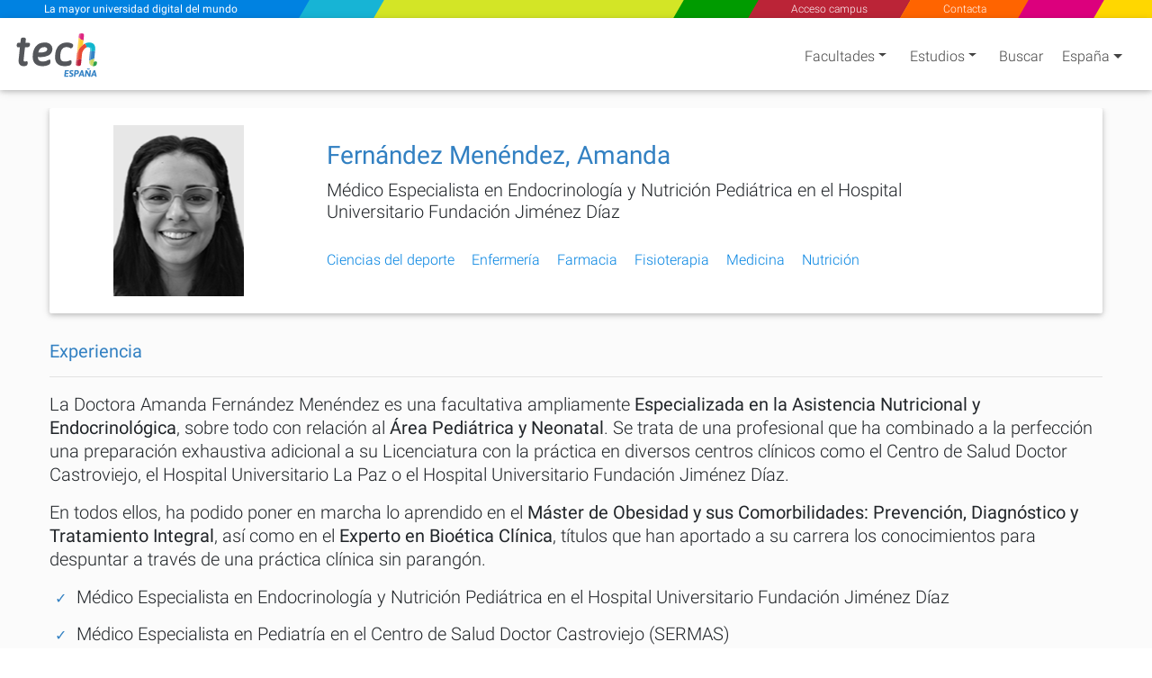

--- FILE ---
content_type: text/html; charset=utf-8
request_url: https://www.techtitute.com/es-es/docentes/fernandez-menendez-amanda
body_size: 35395
content:
<!DOCTYPE html>
<html class="" lang="es" data-selected-country-code="ES" data-default-language-code="ES">
<head>  
    <script src="https://www.google.com/recaptcha/api.js?render=6Le_gO4eAAAAAFU8z7Da5zBwgkfX9ivcBOjPp_gR" async defer type="cdfed33484a49cffde986c9c-text/javascript"></script>
    <script type="cdfed33484a49cffde986c9c-text/javascript">
        window.dataLayer = window.dataLayer || [];
        function gtag() { dataLayer.push(arguments); }
        gtag('consent', 'default', {
            'ad_storage': 'denied',
            'analytics_storage': 'denied',
            'ad_user_data': 'denied',
            'ad_personalization': 'denied'
        });
    </script>
    <script type="cdfed33484a49cffde986c9c-text/javascript">
        if (typeof window !== 'undefined') {
            window.dataLayer = window.dataLayer || [];
            (function (w, d, s, l, i) {
                w[l] = w[l] || [];
                w[l].push({
                    'gtm.start':
                        new Date().getTime(), event: 'gtm.js'
                });
                var f = d.getElementsByTagName(s)[0],
                    j = d.createElement(s), dl = l != 'dataLayer' ? '&l=' + l : '';
                j.async = true;
                j.src =
                    'https://www.googletagmanager.com/gtm.js?id=' + i + dl;
                f.parentNode.insertBefore(j, f);
            })(window, document, 'script', 'dataLayer', 'GTM-M2RFJPK');
        }
    </script>
    <meta charset="utf-8"/>
            <meta name="viewport" content="width=device-width, initial-scale=1.0"/>

    
   <link rel="preload" as="image" href="https://www.techtitute.com/techtitute/autores/366256/240x240/large/fernandez-menendez-amanda.png.webp">

    <link rel="preload" href="/fonts/KFOlCnqEu92Fr1MmSU5fBBc4AMP6lQ.woff2" as="font" crossorigin/>
    <link rel="preload" href="/fonts/KFOmCnqEu92Fr1Mu4mxKKTU1Kg.woff2" as="font" crossorigin/>
    <link rel="preload" href="/fonts/KFOlCnqEu92Fr1MmEU9fBBc4AMP6lQ.woff2" as="font" crossorigin/>

        <link rel="canonical" href="www.techtitute.com/es-es/docentes/fernandez-menendez-amanda"/>

    <link rel="apple-touch-icon" sizes="180x180" href="/assets/icon/favicons/apple-touch-icon.png">
    <link rel="icon" type="image/png" sizes="32x32" href="/assets/icon/favicons/favicon-32x32.png">
    <link rel="icon" type="image/png" sizes="16x16" href="/assets/icon/favicons/favicon-16x16.png">
    <link rel="manifest" href="/site.webmanifest">
    <meta name="msapplication-TileColor" content="#da532c">
    <meta name="theme-color" content="#ffffff">
    <link rel="icon" type="image/png" href="/assets/icon/tech-favicon.png">

    <title>Fern&#xE1;ndez Men&#xE9;ndez, Amanda - TECH Espa&#xF1;a</title>
    <script type="cdfed33484a49cffde986c9c-text/javascript">!function (e) { "use strict"; function s(s) { if (s) { var t = e.documentElement; t.classList ? t.classList.add("webp") : t.className += " webp", window.sessionStorage.setItem("webpSupport", !0) } } !function (e) { if (window.sessionStorage && window.sessionStorage.getItem("webpSupport")) s(!0); else { var t = new Image; t.onload = t.onerror = function () { e(2 === t.height) }, t.src = "[data-uri]" } }(s) }(document);</script>

    
    <meta name="description" content="Fern&#xE1;ndez Men&#xE9;ndez, Amanda, m&#xE9;dico especialista en Endocrinolog&#xED;a y Nutrici&#xF3;n Pedi&#xE1;trica en el Hospital Fundaci&#xF3;n Jim&#xE9;nez D&#xED;az. - TECH Espa&#xF1;a">
    <meta name="keywords" content="Fern&#xE1;ndez Men&#xE9;ndez Amanda, Amanda Fern&#xE1;ndez Men&#xE9;ndez,">

            <link rel="alternate" hreflang="es-AD" href="https://www.techtitute.com/es-ad/docentes/fernandez-menendez-amanda" />
            <link rel="alternate" hreflang="es-AE" href="https://www.techtitute.com/es-ae/docentes/fernandez-menendez-amanda" />
            <link rel="alternate" hreflang="es-AO" href="https://www.techtitute.com/es-ao/docentes/fernandez-menendez-amanda" />
            <link rel="alternate" hreflang="es-AR" href="https://www.techtitute.com/es-ar/docentes/fernandez-menendez-amanda" />
            <link rel="alternate" hreflang="es-AT" href="https://www.techtitute.com/es-at/docentes/fernandez-menendez-amanda" />
            <link rel="alternate" hreflang="es-AU" href="https://www.techtitute.com/es-au/docentes/fernandez-menendez-amanda" />
            <link rel="alternate" hreflang="es-BB" href="https://www.techtitute.com/es-bb/docentes/fernandez-menendez-amanda" />
            <link rel="alternate" hreflang="es-BD" href="https://www.techtitute.com/es-bd/docentes/fernandez-menendez-amanda" />
            <link rel="alternate" hreflang="es-BE" href="https://www.techtitute.com/es-be/docentes/fernandez-menendez-amanda" />
            <link rel="alternate" hreflang="es-BF" href="https://www.techtitute.com/es-bf/docentes/fernandez-menendez-amanda" />
            <link rel="alternate" hreflang="es-BH" href="https://www.techtitute.com/es-bh/docentes/fernandez-menendez-amanda" />
            <link rel="alternate" hreflang="es-BJ" href="https://www.techtitute.com/es-bj/docentes/fernandez-menendez-amanda" />
            <link rel="alternate" hreflang="es-BO" href="https://www.techtitute.com/es-bo/docentes/fernandez-menendez-amanda" />
            <link rel="alternate" hreflang="es-BR" href="https://www.techtitute.com/es-br/docentes/fernandez-menendez-amanda" />
            <link rel="alternate" hreflang="es-BS" href="https://www.techtitute.com/es-bs/docentes/fernandez-menendez-amanda" />
            <link rel="alternate" hreflang="es-BW" href="https://www.techtitute.com/es-bw/docentes/fernandez-menendez-amanda" />
            <link rel="alternate" hreflang="es-BZ" href="https://www.techtitute.com/es-bz/docentes/fernandez-menendez-amanda" />
            <link rel="alternate" hreflang="es-CA" href="https://www.techtitute.com/es-ca/docentes/fernandez-menendez-amanda" />
            <link rel="alternate" hreflang="es-CD" href="https://www.techtitute.com/es-cd/docentes/fernandez-menendez-amanda" />
            <link rel="alternate" hreflang="es-CF" href="https://www.techtitute.com/es-cf/docentes/fernandez-menendez-amanda" />
            <link rel="alternate" hreflang="es-CG" href="https://www.techtitute.com/es-cg/docentes/fernandez-menendez-amanda" />
            <link rel="alternate" hreflang="es-CH" href="https://www.techtitute.com/es-ch/docentes/fernandez-menendez-amanda" />
            <link rel="alternate" hreflang="es-CI" href="https://www.techtitute.com/es-ci/docentes/fernandez-menendez-amanda" />
            <link rel="alternate" hreflang="es-CL" href="https://www.techtitute.com/es-cl/docentes/fernandez-menendez-amanda" />
            <link rel="alternate" hreflang="es-CM" href="https://www.techtitute.com/es-cm/docentes/fernandez-menendez-amanda" />
            <link rel="alternate" hreflang="es-CN" href="https://www.techtitute.com/es-cn/docentes/fernandez-menendez-amanda" />
            <link rel="alternate" hreflang="es-CO" href="https://www.techtitute.com/es-co/docentes/fernandez-menendez-amanda" />
            <link rel="alternate" hreflang="es-CR" href="https://www.techtitute.com/es-cr/docentes/fernandez-menendez-amanda" />
            <link rel="alternate" hreflang="es-CU" href="https://www.techtitute.com/es-cu/docentes/fernandez-menendez-amanda" />
            <link rel="alternate" hreflang="es-CV" href="https://www.techtitute.com/es-cv/docentes/fernandez-menendez-amanda" />
            <link rel="alternate" hreflang="es-CZ" href="https://www.techtitute.com/es-cz/docentes/fernandez-menendez-amanda" />
            <link rel="alternate" hreflang="es-DE" href="https://www.techtitute.com/es-de/docentes/fernandez-menendez-amanda" />
            <link rel="alternate" hreflang="es-DJ" href="https://www.techtitute.com/es-dj/docentes/fernandez-menendez-amanda" />
            <link rel="alternate" hreflang="es-DK" href="https://www.techtitute.com/es-dk/docentes/fernandez-menendez-amanda" />
            <link rel="alternate" hreflang="es-DO" href="https://www.techtitute.com/es-do/docentes/fernandez-menendez-amanda" />
            <link rel="alternate" hreflang="es-DZ" href="https://www.techtitute.com/es-dz/docentes/fernandez-menendez-amanda" />
            <link rel="alternate" hreflang="es-EC" href="https://www.techtitute.com/es-ec/docentes/fernandez-menendez-amanda" />
            <link rel="alternate" hreflang="es-EG" href="https://www.techtitute.com/es-eg/docentes/fernandez-menendez-amanda" />
            <link rel="alternate" hreflang="es-ER" href="https://www.techtitute.com/es-er/docentes/fernandez-menendez-amanda" />
            <link rel="alternate" hreflang="x-default" href="https://www.techtitute.com/es-es/docentes/fernandez-menendez-amanda" />
            <link rel="alternate" hreflang="es-ES" href="https://www.techtitute.com/es-es/docentes/fernandez-menendez-amanda" />
            <link rel="alternate" hreflang="es-FI" href="https://www.techtitute.com/es-fi/docentes/fernandez-menendez-amanda" />
            <link rel="alternate" hreflang="es-FJ" href="https://www.techtitute.com/es-fj/docentes/fernandez-menendez-amanda" />
            <link rel="alternate" hreflang="es-FR" href="https://www.techtitute.com/es-fr/docentes/fernandez-menendez-amanda" />
            <link rel="alternate" hreflang="es-GA" href="https://www.techtitute.com/es-ga/docentes/fernandez-menendez-amanda" />
            <link rel="alternate" hreflang="es-GB" href="https://www.techtitute.com/es-gb/docentes/fernandez-menendez-amanda" />
            <link rel="alternate" hreflang="es-GH" href="https://www.techtitute.com/es-gh/docentes/fernandez-menendez-amanda" />
            <link rel="alternate" hreflang="es-GM" href="https://www.techtitute.com/es-gm/docentes/fernandez-menendez-amanda" />
            <link rel="alternate" hreflang="es-GN" href="https://www.techtitute.com/es-gn/docentes/fernandez-menendez-amanda" />
            <link rel="alternate" hreflang="es-GQ" href="https://www.techtitute.com/es-gq/docentes/fernandez-menendez-amanda" />
            <link rel="alternate" hreflang="es-GR" href="https://www.techtitute.com/es-gr/docentes/fernandez-menendez-amanda" />
            <link rel="alternate" hreflang="es-GT" href="https://www.techtitute.com/es-gt/docentes/fernandez-menendez-amanda" />
            <link rel="alternate" hreflang="es-GY" href="https://www.techtitute.com/es-gy/docentes/fernandez-menendez-amanda" />
            <link rel="alternate" hreflang="es-HK" href="https://www.techtitute.com/es-hk/docentes/fernandez-menendez-amanda" />
            <link rel="alternate" hreflang="es-HN" href="https://www.techtitute.com/es-hn/docentes/fernandez-menendez-amanda" />
            <link rel="alternate" hreflang="es-HR" href="https://www.techtitute.com/es-hr/docentes/fernandez-menendez-amanda" />
            <link rel="alternate" hreflang="es-HT" href="https://www.techtitute.com/es-ht/docentes/fernandez-menendez-amanda" />
            <link rel="alternate" hreflang="es-HU" href="https://www.techtitute.com/es-hu/docentes/fernandez-menendez-amanda" />
            <link rel="alternate" hreflang="es-ID" href="https://www.techtitute.com/es-id/docentes/fernandez-menendez-amanda" />
            <link rel="alternate" hreflang="es-IE" href="https://www.techtitute.com/es-ie/docentes/fernandez-menendez-amanda" />
            <link rel="alternate" hreflang="es-IL" href="https://www.techtitute.com/es-il/docentes/fernandez-menendez-amanda" />
            <link rel="alternate" hreflang="es-IN" href="https://www.techtitute.com/es-in/docentes/fernandez-menendez-amanda" />
            <link rel="alternate" hreflang="es-IQ" href="https://www.techtitute.com/es-iq/docentes/fernandez-menendez-amanda" />
            <link rel="alternate" hreflang="es-IT" href="https://www.techtitute.com/es-it/docentes/fernandez-menendez-amanda" />
            <link rel="alternate" hreflang="es-JM" href="https://www.techtitute.com/es-jm/docentes/fernandez-menendez-amanda" />
            <link rel="alternate" hreflang="es-JO" href="https://www.techtitute.com/es-jo/docentes/fernandez-menendez-amanda" />
            <link rel="alternate" hreflang="es-JP" href="https://www.techtitute.com/es-jp/docentes/fernandez-menendez-amanda" />
            <link rel="alternate" hreflang="es-KE" href="https://www.techtitute.com/es-ke/docentes/fernandez-menendez-amanda" />
            <link rel="alternate" hreflang="es-KM" href="https://www.techtitute.com/es-km/docentes/fernandez-menendez-amanda" />
            <link rel="alternate" hreflang="es-KR" href="https://www.techtitute.com/es-kr/docentes/fernandez-menendez-amanda" />
            <link rel="alternate" hreflang="es-KW" href="https://www.techtitute.com/es-kw/docentes/fernandez-menendez-amanda" />
            <link rel="alternate" hreflang="es-LB" href="https://www.techtitute.com/es-lb/docentes/fernandez-menendez-amanda" />
            <link rel="alternate" hreflang="es-LK" href="https://www.techtitute.com/es-lk/docentes/fernandez-menendez-amanda" />
            <link rel="alternate" hreflang="es-LR" href="https://www.techtitute.com/es-lr/docentes/fernandez-menendez-amanda" />
            <link rel="alternate" hreflang="es-LS" href="https://www.techtitute.com/es-ls/docentes/fernandez-menendez-amanda" />
            <link rel="alternate" hreflang="es-LU" href="https://www.techtitute.com/es-lu/docentes/fernandez-menendez-amanda" />
            <link rel="alternate" hreflang="es-LY" href="https://www.techtitute.com/es-ly/docentes/fernandez-menendez-amanda" />
            <link rel="alternate" hreflang="es-MA" href="https://www.techtitute.com/es-ma/docentes/fernandez-menendez-amanda" />
            <link rel="alternate" hreflang="es-MG" href="https://www.techtitute.com/es-mg/docentes/fernandez-menendez-amanda" />
            <link rel="alternate" hreflang="es-ML" href="https://www.techtitute.com/es-ml/docentes/fernandez-menendez-amanda" />
            <link rel="alternate" hreflang="es-MR" href="https://www.techtitute.com/es-mr/docentes/fernandez-menendez-amanda" />
            <link rel="alternate" hreflang="es-MT" href="https://www.techtitute.com/es-mt/docentes/fernandez-menendez-amanda" />
            <link rel="alternate" hreflang="es-MU" href="https://www.techtitute.com/es-mu/docentes/fernandez-menendez-amanda" />
            <link rel="alternate" hreflang="es-MW" href="https://www.techtitute.com/es-mw/docentes/fernandez-menendez-amanda" />
            <link rel="alternate" hreflang="es-MX" href="https://www.techtitute.com/es-mx/docentes/fernandez-menendez-amanda" />
            <link rel="alternate" hreflang="es-MY" href="https://www.techtitute.com/es-my/docentes/fernandez-menendez-amanda" />
            <link rel="alternate" hreflang="es-MZ" href="https://www.techtitute.com/es-mz/docentes/fernandez-menendez-amanda" />
            <link rel="alternate" hreflang="es-NA" href="https://www.techtitute.com/es-na/docentes/fernandez-menendez-amanda" />
            <link rel="alternate" hreflang="es-NE" href="https://www.techtitute.com/es-ne/docentes/fernandez-menendez-amanda" />
            <link rel="alternate" hreflang="es-NG" href="https://www.techtitute.com/es-ng/docentes/fernandez-menendez-amanda" />
            <link rel="alternate" hreflang="es-NI" href="https://www.techtitute.com/es-ni/docentes/fernandez-menendez-amanda" />
            <link rel="alternate" hreflang="es-NL" href="https://www.techtitute.com/es-nl/docentes/fernandez-menendez-amanda" />
            <link rel="alternate" hreflang="es-NO" href="https://www.techtitute.com/es-no/docentes/fernandez-menendez-amanda" />
            <link rel="alternate" hreflang="es-NZ" href="https://www.techtitute.com/es-nz/docentes/fernandez-menendez-amanda" />
            <link rel="alternate" hreflang="es-OM" href="https://www.techtitute.com/es-om/docentes/fernandez-menendez-amanda" />
            <link rel="alternate" hreflang="es-PA" href="https://www.techtitute.com/es-pa/docentes/fernandez-menendez-amanda" />
            <link rel="alternate" hreflang="es-PE" href="https://www.techtitute.com/es-pe/docentes/fernandez-menendez-amanda" />
            <link rel="alternate" hreflang="es-PG" href="https://www.techtitute.com/es-pg/docentes/fernandez-menendez-amanda" />
            <link rel="alternate" hreflang="es-PH" href="https://www.techtitute.com/es-ph/docentes/fernandez-menendez-amanda" />
            <link rel="alternate" hreflang="es-PK" href="https://www.techtitute.com/es-pk/docentes/fernandez-menendez-amanda" />
            <link rel="alternate" hreflang="es-PL" href="https://www.techtitute.com/es-pl/docentes/fernandez-menendez-amanda" />
            <link rel="alternate" hreflang="es-PR" href="https://www.techtitute.com/es-pr/docentes/fernandez-menendez-amanda" />
            <link rel="alternate" hreflang="es-PS" href="https://www.techtitute.com/es-ps/docentes/fernandez-menendez-amanda" />
            <link rel="alternate" hreflang="es-PT" href="https://www.techtitute.com/es-pt/docentes/fernandez-menendez-amanda" />
            <link rel="alternate" hreflang="es-PY" href="https://www.techtitute.com/es-py/docentes/fernandez-menendez-amanda" />
            <link rel="alternate" hreflang="es-QA" href="https://www.techtitute.com/es-qa/docentes/fernandez-menendez-amanda" />
            <link rel="alternate" hreflang="es-RO" href="https://www.techtitute.com/es-ro/docentes/fernandez-menendez-amanda" />
            <link rel="alternate" hreflang="es-RS" href="https://www.techtitute.com/es-rs/docentes/fernandez-menendez-amanda" />
            <link rel="alternate" hreflang="es-RU" href="https://www.techtitute.com/es-ru/docentes/fernandez-menendez-amanda" />
            <link rel="alternate" hreflang="es-RW" href="https://www.techtitute.com/es-rw/docentes/fernandez-menendez-amanda" />
            <link rel="alternate" hreflang="es-SA" href="https://www.techtitute.com/es-sa/docentes/fernandez-menendez-amanda" />
            <link rel="alternate" hreflang="es-SB" href="https://www.techtitute.com/es-sb/docentes/fernandez-menendez-amanda" />
            <link rel="alternate" hreflang="es-SD" href="https://www.techtitute.com/es-sd/docentes/fernandez-menendez-amanda" />
            <link rel="alternate" hreflang="es-SE" href="https://www.techtitute.com/es-se/docentes/fernandez-menendez-amanda" />
            <link rel="alternate" hreflang="es-SG" href="https://www.techtitute.com/es-sg/docentes/fernandez-menendez-amanda" />
            <link rel="alternate" hreflang="es-SK" href="https://www.techtitute.com/es-sk/docentes/fernandez-menendez-amanda" />
            <link rel="alternate" hreflang="es-SL" href="https://www.techtitute.com/es-sl/docentes/fernandez-menendez-amanda" />
            <link rel="alternate" hreflang="es-SN" href="https://www.techtitute.com/es-sn/docentes/fernandez-menendez-amanda" />
            <link rel="alternate" hreflang="es-SO" href="https://www.techtitute.com/es-so/docentes/fernandez-menendez-amanda" />
            <link rel="alternate" hreflang="es-SV" href="https://www.techtitute.com/es-sv/docentes/fernandez-menendez-amanda" />
            <link rel="alternate" hreflang="es-SY" href="https://www.techtitute.com/es-sy/docentes/fernandez-menendez-amanda" />
            <link rel="alternate" hreflang="es-SZ" href="https://www.techtitute.com/es-sz/docentes/fernandez-menendez-amanda" />
            <link rel="alternate" hreflang="es-TD" href="https://www.techtitute.com/es-td/docentes/fernandez-menendez-amanda" />
            <link rel="alternate" hreflang="es-TG" href="https://www.techtitute.com/es-tg/docentes/fernandez-menendez-amanda" />
            <link rel="alternate" hreflang="es-TH" href="https://www.techtitute.com/es-th/docentes/fernandez-menendez-amanda" />
            <link rel="alternate" hreflang="es-TN" href="https://www.techtitute.com/es-tn/docentes/fernandez-menendez-amanda" />
            <link rel="alternate" hreflang="es-TR" href="https://www.techtitute.com/es-tr/docentes/fernandez-menendez-amanda" />
            <link rel="alternate" hreflang="es-TT" href="https://www.techtitute.com/es-tt/docentes/fernandez-menendez-amanda" />
            <link rel="alternate" hreflang="es-TW" href="https://www.techtitute.com/es-tw/docentes/fernandez-menendez-amanda" />
            <link rel="alternate" hreflang="es-TZ" href="https://www.techtitute.com/es-tz/docentes/fernandez-menendez-amanda" />
            <link rel="alternate" hreflang="es-UA" href="https://www.techtitute.com/es-ua/docentes/fernandez-menendez-amanda" />
            <link rel="alternate" hreflang="es-UG" href="https://www.techtitute.com/es-ug/docentes/fernandez-menendez-amanda" />
            <link rel="alternate" hreflang="es-US" href="https://www.techtitute.com/es-us/docentes/fernandez-menendez-amanda" />
            <link rel="alternate" hreflang="es-UY" href="https://www.techtitute.com/es-uy/docentes/fernandez-menendez-amanda" />
            <link rel="alternate" hreflang="es-VE" href="https://www.techtitute.com/es-ve/docentes/fernandez-menendez-amanda" />
            <link rel="alternate" hreflang="es-VN" href="https://www.techtitute.com/es-vn/docentes/fernandez-menendez-amanda" />
            <link rel="alternate" hreflang="es-VU" href="https://www.techtitute.com/es-vu/docentes/fernandez-menendez-amanda" />
            <link rel="alternate" hreflang="es-WS" href="https://www.techtitute.com/es-ws/docentes/fernandez-menendez-amanda" />
            <link rel="alternate" hreflang="es-YE" href="https://www.techtitute.com/es-ye/docentes/fernandez-menendez-amanda" />
            <link rel="alternate" hreflang="es-ZA" href="https://www.techtitute.com/es-za/docentes/fernandez-menendez-amanda" />
            <link rel="alternate" hreflang="es-ZM" href="https://www.techtitute.com/es-zm/docentes/fernandez-menendez-amanda" />
            <link rel="alternate" hreflang="es-ZW" href="https://www.techtitute.com/es-zw/docentes/fernandez-menendez-amanda" />

    <!--  Open Graph Tags -->
    <meta property="og:locale" content="es_ES"/>
    <meta property="og:type" content="website"/>
    <meta property="og:site_name" content="TECH Universidad Tecnol&#xFFFD;gica Espa&#xF1;a"/>
    <meta property="og:title" content="Fern&#xE1;ndez Men&#xE9;ndez, Amanda"/>
    <meta property="og:description" content="Fern&#xE1;ndez Men&#xE9;ndez, Amanda, m&#xE9;dico especialista en Endocrinolog&#xED;a y Nutrici&#xF3;n Pedi&#xE1;trica en el Hospital Fundaci&#xF3;n Jim&#xE9;nez D&#xED;az."/>
    <meta property="og:url" content="https://www.techtitute.com/es-es/docentes/fernandez-menendez-amanda"/>

    <!-- Twitter Cards Tags -->
    <meta name="twitter:card" content="summary_large_image"/>
    <meta name="twitter:title" content="Fern&#xE1;ndez Men&#xE9;ndez, Amanda"/>
    <meta name="twitter:description" content="Fern&#xE1;ndez Men&#xE9;ndez, Amanda, m&#xE9;dico especialista en Endocrinolog&#xED;a y Nutrici&#xF3;n Pedi&#xE1;trica en el Hospital Fundaci&#xF3;n Jim&#xE9;nez D&#xED;az."/>
    <meta name="twitter:url" content="https://www.techtitute.com/es-es/docentes/fernandez-menendez-amanda"/>


    <style type="text/css">
        html.rtl {
            direction: rtl;
        }
        .lazyBackground{background-image:none!important}.swiper-container{width:90%;height:auto;margin:0 2% 0 3.5%;padding:0!important}.swiper-slide{text-align:center;font-size:18px;display:-webkit-box;display:-ms-flexbox;display:-webkit-flex;display:flex;-webkit-box-pack:center;-ms-flex-pack:center;-webkit-justify-content:center;justify-content:center;-webkit-box-align:center;-ms-flex-align:center;-webkit-align-items:center;align-items:center}.footer-areas-n-extra,.row-contact{padding:0 40px!important;margin-right:0!important;margin-left:0!important}.svg-color1-white{fill:#fff}.svg-color1-gray{fill:#54565a}.svg-color2-white{fill:#fff}.svg-color2-blue{fill:#3583c5}.svg-color1-gray{fill:#54565a}.svg-color2-white{fill:#3583c5}.svg-color2-blue{fill:#3583c5}@font-face{font-family:Roboto;font-style:normal;font-weight:300;font-display:swap;src:local('Roboto Light'),local('Roboto-Light'),local('sans-serif-light'),url('/fonts/KFOlCnqEu92Fr1MmSU5fBBc4AMP6lQ.woff2') format('woff2');unicode-range:U+0000-00FF,U+0131,U+0152-0153,U+02BB-02BC,U+02C6,U+02DA,U+02DC,U+2000-206F,U+2074,U+20AC,U+2122,U+2191,U+2193,U+2212,U+2215,U+FEFF,U+FFFD}@font-face{font-family:Roboto;font-style:normal;font-weight:400;font-display:swap;src:local('Roboto'),local('Roboto-Regular'),local('sans-serif'),url('/fonts/KFOmCnqEu92Fr1Mu4mxKKTU1Kg.woff2') format('woff2');unicode-range:U+0000-00FF,U+0131,U+0152-0153,U+02BB-02BC,U+02C6,U+02DA,U+02DC,U+2000-206F,U+2074,U+20AC,U+2122,U+2191,U+2193,U+2212,U+2215,U+FEFF,U+FFFD}@font-face{font-family:Roboto;font-style:normal;font-weight:500;font-display:swap;src:local('Roboto Medium'),local('Roboto-Medium'),local('sans-serif-medium'),url('/fonts/KFOlCnqEu92Fr1MmEU9fBBc4AMP6lQ.woff2') format('woff2');unicode-range:U+0000-00FF,U+0131,U+0152-0153,U+02BB-02BC,U+02C6,U+02DA,U+02DC,U+2000-206F,U+2074,U+20AC,U+2122,U+2191,U+2193,U+2212,U+2215,U+FEFF,U+FFFD}@media screen and (min-width:767px){#sloganMobile{display:none}}@media only screen and (max-width:767px){.slogan-mobile.fixed-header-sk-logo{background-color:#e83e8c;box-shadow:1px 0 #e83e8c}.faculties-menu-desktop-wrapper .loading{display:none!important}}#faculties-menu-mobile-wrapper .loader{align-items:flex-start}.slogan-mobile-text{-webkit-trasform:translate3d(0,0,0);transition:all .5s!important;-webkit-transition:all .5s!important;-webkit-transform:translate3d(0,0,0)}.slogan-mobile-tiny a{-webkit-transform:translate3d(0,0,0);transition:all .5s!important;transform:scale(1) skew(30deg)!important}.slogan-mobile-tiny div{transition:all .5s;transform:translate(-50%,-50%) scale(.68) translate(50%,50%) skewX(-30deg)!important}.cls-2{fill:#e94c35}.cls-3{fill:#b91f3c}.cls-4{fill:#11b6ce}.cls-5{fill:#2ea14a}.cls-6{fill:#3583c5}.cls-7{fill:#c8d762}.cls-8{fill:#de2681}.cls-9{fill:#fdca2e}.cls-10{fill:#fef5f5;opacity:.25}.color1{fill:#fff}.color2{fill:#fff}.white-bg .color1,.white-bg-loader .color1{fill:#54565a}.white-bg .color2,.white-bg-loader .color2{fill:#3583c5}#welcomeModal .color1,.footer-logo .color1{fill:#fff!important}@media only screen and (max-width:767px){.color1{fill:#54565a}.color2{fill:#3583c5}}.contact-checkbox-icon.question-circle{width:.75rem;height:.75rem}#welcomeModal .modal-footer .spinner{width:1rem;height:1rem}app-side-menu .search-icon{width:1.25rem;height:1.25rem}app-side-menu .search-icon path{fill:#fff}.sidebar .search-icon{width:1.25rem;height:1.25rem}.sidebar .search-icon path{fill:#fff}app-top-menu .angle-left,app-top-menu .angle-right{width:.75rem;height:1.33rem}#tech-navigation .angle-left,#tech-navigation .angle-right{width:.75rem;height:1.33rem}.rtl #tech-navigation .angle-right{transform: rotate(180deg)}.contact-social-networks .facebook-icon{width:1rem;height:1.75rem;margin-bottom:4px}.contact-social-networks .youtube-icon{width:1.5rem;height:1.75rem}.contact-social-networks .linkedin-icon{width:1.5rem;height:1.75rem}.contact-social-networks .instagram-icon{width:1.5rem;height:1.75rem}#chevrons .caret-down{width:.5rem}#chevrons .caret-down.not-display{display:none}@media (min-width:768px){.white-bg .nav-link-shadow{filter:none!important}}.area-logo{padding:0!important;margin-left:0!important;margin-top:5px;position:relative!important;vertical-align:top}@media only screen and (max-width:767px){.area-logo{padding:0 2px!important;margin-top:5px!important}.navbar-brand .brand-logos .area-logo{min-height:67.58px}}.fixed-header-navbar-nav .waves-light:nth-child(1),.fixed-header-navbar-nav .waves-light:nth-child(3),.fixed-header-navbar-nav .waves-light:nth-child(4),.fixed-header-navbar-nav .waves-light:nth-child(5),.fixed-header-navbar-nav .waves-light:nth-child(6){flex-grow:1}.fixed-header-navbar-nav .waves-light:nth-child(2){flex-grow:4}.award-box{display:flex;margin:4px 0 0 0;padding-top:15px;padding-bottom:0!important;text-align:center;flex-wrap:wrap;align-items:center;justify-content:space-around}.award-badge{width:177px;height:177px;border-radius:50%;z-index:100;padding:10px;-webkit-transform:translateZ(0);transform:translateZ(0);box-shadow:0 3px 6px rgb(0 0 0 / 30%)}:not(.webp) .flag{background:url('/assets/img/flags-tech.jpg') no-repeat}.webp .flag{background:url('/assets/img/flags-tech.webp') no-repeat}.cls-12{ font-family: Asap-SemiBoldItalic, Asap !important; font-size: 15px !important; font-style: italic !important; font-weight: 600 !important; }
        
    </style>

    
   <style type="text/css">@charset "UTF-8";@font-face{font-family:swiper-icons;src:url("data:application/font-woff;charset=utf-8;base64, [base64]//wADZ2x5ZgAAAywAAADMAAAD2MHtryVoZWFkAAABbAAAADAAAAA2E2+eoWhoZWEAAAGcAAAAHwAAACQC9gDzaG10eAAAAigAAAAZAAAArgJkABFsb2NhAAAC0AAAAFoAAABaFQAUGG1heHAAAAG8AAAAHwAAACAAcABAbmFtZQAAA/gAAAE5AAACXvFdBwlwb3N0AAAFNAAAAGIAAACE5s74hXjaY2BkYGAAYpf5Hu/j+W2+MnAzMYDAzaX6QjD6/4//Bxj5GA8AuRwMYGkAPywL13jaY2BkYGA88P8Agx4j+/8fQDYfA1AEBWgDAIB2BOoAeNpjYGRgYNBh4GdgYgABEMnIABJzYNADCQAACWgAsQB42mNgYfzCOIGBlYGB0YcxjYGBwR1Kf2WQZGhhYGBiYGVmgAFGBiQQkOaawtDAoMBQxXjg/wEGPcYDDA4wNUA2CCgwsAAAO4EL6gAAeNpj2M0gyAACqxgGNWBkZ2D4/wMA+xkDdgAAAHjaY2BgYGaAYBkGRgYQiAHyGMF8FgYHIM3DwMHABGQrMOgyWDLEM1T9/w8UBfEMgLzE////P/5//f/V/xv+r4eaAAeMbAxwIUYmIMHEgKYAYjUcsDAwsLKxc3BycfPw8jEQA/[base64]/uznmfPFBNODM2K7MTQ45YEAZqGP81AmGGcF3iPqOop0r1SPTaTbVkfUe4HXj97wYE+yNwWYxwWu4v1ugWHgo3S1XdZEVqWM7ET0cfnLGxWfkgR42o2PvWrDMBSFj/IHLaF0zKjRgdiVMwScNRAoWUoH78Y2icB/yIY09An6AH2Bdu/UB+yxopYshQiEvnvu0dURgDt8QeC8PDw7Fpji3fEA4z/PEJ6YOB5hKh4dj3EvXhxPqH/SKUY3rJ7srZ4FZnh1PMAtPhwP6fl2PMJMPDgeQ4rY8YT6Gzao0eAEA409DuggmTnFnOcSCiEiLMgxCiTI6Cq5DZUd3Qmp10vO0LaLTd2cjN4fOumlc7lUYbSQcZFkutRG7g6JKZKy0RmdLY680CDnEJ+UMkpFFe1RN7nxdVpXrC4aTtnaurOnYercZg2YVmLN/d/gczfEimrE/fs/bOuq29Zmn8tloORaXgZgGa78yO9/cnXm2BpaGvq25Dv9S4E9+5SIc9PqupJKhYFSSl47+Qcr1mYNAAAAeNptw0cKwkAAAMDZJA8Q7OUJvkLsPfZ6zFVERPy8qHh2YER+3i/BP83vIBLLySsoKimrqKqpa2hp6+jq6RsYGhmbmJqZSy0sraxtbO3sHRydnEMU4uR6yx7JJXveP7WrDycAAAAAAAH//wACeNpjYGRgYOABYhkgZgJCZgZNBkYGLQZtIJsFLMYAAAw3ALgAeNolizEKgDAQBCchRbC2sFER0YD6qVQiBCv/H9ezGI6Z5XBAw8CBK/m5iQQVauVbXLnOrMZv2oLdKFa8Pjuru2hJzGabmOSLzNMzvutpB3N42mNgZGBg4GKQYzBhYMxJLMlj4GBgAYow/P/PAJJhLM6sSoWKfWCAAwDAjgbRAAB42mNgYGBkAIIbCZo5IPrmUn0hGA0AO8EFTQAA") format("woff");font-weight:400;font-style:normal}@-ms-viewport{width:device-width}.land .country-code{margin-left:7px;margin-right:1rem}.copyright-n-land .land{padding-left:16px}.copyright-n-land .land .country{display:flex;justify-content:flex-start;align-items:center}@media (min-width:576px){.name-position-center{text-align:center}.section-curriculum .curriculum{font-size:1.25rem!important}.col-sm-8{flex:0 0 66.66666667%;max-width:66.66666667%}}.swiper-button-next,.swiper-button-prev{position:absolute;top:50%;width:calc(var(--swiper-navigation-size)/44*27);height:var(--swiper-navigation-size);margin-top:calc(var(--swiper-navigation-size)*-1/2);z-index:10;display:flex;align-items:center;justify-content:center;color:var(--swiper-navigation-color,var(--swiper-theme-color))}.swiper-button-next:after,.swiper-button-prev:after{font-family:swiper-icons;font-size:var(--swiper-navigation-size);text-transform:none!important;letter-spacing:0;text-transform:none;font-variant:normal;line-height:1}.swiper-button-prev:after{content:"prev"}.swiper-button-next{right:10px}.swiper-button-next:after{content:"next"}.swiper-button-next,.swiper-button-prev{top:61%;color:#a8a8a8;font-size:2em;outline:0}.swiper-button-prev{left:10px;left:1%;right:auto}.swiper-button-next:after,.swiper-button-prev:after{content:none}.swiper-button-next,.swiper-button-prev{position:absolute;width:calc(var(--swiper-navigation-size)/44*27);height:var(--swiper-navigation-size);margin-top:calc(var(--swiper-navigation-size)*-1/2);z-index:10;display:flex;align-items:center;justify-content:center;top:61%;color:#a8a8a8;font-size:2em;outline:0}.swiper-button-prev{left:1%;right:auto}.swiper-button-next{right:1%;left:auto}@media only screen and (max-width:769px){.swiper-button-next,.swiper-button-prev{display:none}}@font-face{font-family:FontAwesome;src:url(../../dist/prod-eu/8b43027f47b20503057dfbbaa9401fef.eot);font-weight:400;font-style:normal}@media only screen and (max-width:575px){.footer-blue .copyright-n-land .land{padding-top:14px;padding-left:0}.copyright-n-land .land{padding-top:14px;padding-left:0}body{line-height:1.25}}.view{display:flex;height:50vh;width:100%;background-size:cover!important;box-shadow:0 0 20px 5px rgba(0,0,0,.4)}body .page-content .main{background-color:#fff}.overlay{position:fixed;top:0;left:0;width:100%;height:100%;z-index:99999!important}.overlay>div:not(.loading-text){top:50%;left:50%;margin:0;position:absolute;-webkit-transform:translate(-50%,-50%);transform:translate(-50%,-50%)}@media (min-width:576px){.teacher h3{margin-bottom:10px;text-align:initial}.teacher h6{font-size:1.25rem}.teacher-section-image{margin:1.5rem!important}.teacher-section-image .image{margin-bottom:0!important}.teacher-main-info .name-position{text-align:left}.teacher-wrapper-teacher-areas{margin-top:30px}.section-curriculum .curriculum{font-size:1.25rem!important}.name-position-center{text-align:center}.curriculum li,.section-curriculum .curriculum{font-size:1.25rem!important}.col-sm-8{flex:0 0 66.66666667%;max-width:66.66666667%}}.navbar{position:relative;padding:.5rem 1rem}.navbar{box-shadow:0 2px 5px 0 rgba(0,0,0,.16),0 2px 10px 0 rgba(0,0,0,.12);font-weight:300}@media only screen and (max-width:767px){.copyright-n-land .land{display:none}.menu{position:fixed;height:100%;margin-top:64px;right:0;left:100%;display:grid;z-index:9999}.menu.menu-mask{height:100%;background-color:rgba(0,0,0,.5);width:100%;overflow:auto;overscroll-behavior-y:contain}.menu.sidebar{height:100%;max-height:calc(100vh - 64px);z-index:1000;position:fixed;background-color:#124a83;-webkit-overflow-scrolling:touch;-webkit-transform-origin:0 0;transform-origin:0 0;right:0;left:100%;white-space:nowrap;scrollbar-width:none;-ms-overflow-style:none;overflow:auto;overscroll-behavior-y:contain}.menu.sidebar::-webkit-scrollbar{display:none}}@media only screen and (max-width:300px){.menu-mask{display:none!important}}@media only screen and (max-width:900px){h5{font-size:1.2rem}}.container-fluid{padding:0 15px}.row{display:flex!important}.dropdown-toggle:after{margin:0 .255em}:root{--font-family-sans-serif:-apple-system,BlinkMacSystemFont,"Segoe UI",Roboto,"Helvetica Neue",Arial,"Noto Sans",sans-serif,"Apple Color Emoji","Segoe UI Emoji","Segoe UI Symbol","Noto Color Emoji"}body{font-family:-apple-system,BlinkMacSystemFont,Segoe UI,Roboto,Helvetica Neue,Arial,Noto Sans,sans-serif,Apple Color Emoji,Segoe UI Emoji,Segoe UI Symbol,Noto Color Emoji;font-weight:400}hr{box-sizing:content-box;height:0;overflow:visible}h3,h5,h6{margin-bottom:.5rem}p{margin-top:0;margin-bottom:1rem}ul{margin-bottom:1rem}ul{margin-top:0}strong{font-weight:bolder}.row{display:-ms-flexbox;-ms-flex-wrap:wrap}@media (min-width:576px){.col-sm-4{-ms-flex:0 0 33.333333%;flex:0 0 33.333333%;max-width:33.333333%}.col-sm-8{-ms-flex:0 0 66.666667%;flex:0 0 66.666667%;max-width:66.666667%}}@media (min-width:992px){.col-lg-3{-ms-flex:0 0 25%;flex:0 0 25%;max-width:25%}.col-lg-9{-ms-flex:0 0 75%;flex:0 0 75%;max-width:75%}}@media (min-width:1200px){.col-xl-3{-ms-flex:0 0 25%;flex:0 0 25%;max-width:25%}.col-xl-9{-ms-flex:0 0 75%;flex:0 0 75%;max-width:75%}}.navbar{display:-ms-flexbox}.navbar{-ms-flex-wrap:wrap;-ms-flex-align:center;-ms-flex-pack:justify}.navbar-nav{display:-ms-flexbox;-ms-flex-direction:column}.navbar-collapse{-ms-flex-preferred-size:100%;-ms-flex-positive:1;-ms-flex-align:center}@media (min-width:768px){.navbar-expand-md{-ms-flex-flow:row nowrap;flex-flow:row nowrap;-ms-flex-pack:start;justify-content:flex-start}.navbar-expand-md .navbar-nav{-ms-flex-direction:row;flex-direction:row}.navbar-expand-md .navbar-nav .nav-link{padding-right:.5rem;padding-left:.5rem}.navbar-expand-md .navbar-collapse{display:-ms-flexbox!important;display:flex!important;-ms-flex-preferred-size:auto;flex-basis:auto}}.jumbotron{padding:2rem 1rem;margin-bottom:2rem;background-color:#e9ecef;border-radius:.3rem}@media (min-width:576px){.jumbotron{padding:4rem 2rem}}.white{background-color:#fff!important}.hoverable{-webkit-box-shadow:none;box-shadow:none}.jumbotron{background-color:#fff;border-radius:.125rem;-webkit-box-shadow:0 2px 5px 0 rgba(0,0,0,.16),0 2px 10px 0 rgba(0,0,0,.12);box-shadow:0 2px 5px 0 rgba(0,0,0,.16),0 2px 10px 0 rgba(0,0,0,.12)}.navbar{-webkit-box-shadow:0 2px 5px 0 rgba(0,0,0,.16),0 2px 10px 0 rgba(0,0,0,.12)}body,h3,input,li,p{font-family:Roboto,sans-serif}body,body .page-content,html{scroll-behavior:smooth}body{color:#444;background-color:#fbfbfb}body .page-content{scrollbar-width:none;-ms-overflow-style:none}body .page-content::-webkit-scrollbar{display:none}.country{display:flex!important;justify-content:flex-start;align-items:center}@media only screen and (max-width:767px){body .page-content .main{padding-top:64px}.country{justify-content:flex-start!important}}.self-building-square-spinner .square:first-child{background-color:#0082e1!important}.self-building-square-spinner .square:nth-child(2){background-color:#17b4d5!important}.self-building-square-spinner .square:nth-child(3){background-color:#d3e526!important}.self-building-square-spinner .square:nth-child(4){background-color:#009b00!important}.self-building-square-spinner .square:nth-child(5){background-color:#bb2437!important}.self-building-square-spinner .square:nth-child(6){background-color:#dc007d!important}.self-building-square-spinner .square:nth-child(7){background-color:#ff6400!important}.self-building-square-spinner .square:nth-child(8){background-color:gold!important}.self-building-square-spinner .square:last-child{background-color:#0082e1!important}.logo,.nav-link{animation-duration:.5s;-webkit-animation-duration:.5s}.self-building-square-spinner .square:first-child{-webkit-animation-delay:1.8s}.self-building-square-spinner .square:nth-child(2){-webkit-animation-delay:2.1s}.self-building-square-spinner .square:nth-child(3){-webkit-animation-delay:2.4s}.self-building-square-spinner .square:nth-child(4){-webkit-animation-delay:.9s}.self-building-square-spinner .square:nth-child(5){-webkit-animation-delay:1.2s}.self-building-square-spinner .square:nth-child(6){-webkit-animation-delay:1.5s}.self-building-square-spinner .square:nth-child(7){-webkit-animation-delay:0s}.self-building-square-spinner .square:nth-child(8){-webkit-animation-delay:.3s}.self-building-square-spinner .square:nth-child(9){-webkit-animation-delay:.6s}.fixed-top-menu.navbar.navbar{box-shadow:none;border:0}.fixed-top-menu.navbar.navbar.white-bg{box-shadow:0 2px 5px 0 rgba(0,0,0,.16),0 2px 10px 0 rgba(0,0,0,.12);background-color:#fff}.fixed-top-menu.navbar.navbar.white-bg .nav-item:after{border-color:#3688ff}.fixed-top-menu.navbar.navbar .navbar-brand .brand-logos .localized-logo{width:92px;margin-top:0!important}.fixed-top-menu.navbar.navbar .navbar-brand .brand-logos .localized-logo{margin-left:2px}.fixed-top-menu.navbar .nav-item .nav-link{padding-bottom:0}.fixed-top-menu.navbar .hamburguer{height:24px;width:45px;margin-right:0;margin-top:0;position:relative;display:none;justify-content:space-around;flex-flow:column;align-items:center}.fixed-top-menu.navbar .hamburguer span{position:relative;right:0;height:3px;width:24px;background:#6f6f6f;border-radius:5px}@media only screen and (max-width:767px){.fixed-top-menu{margin-top:4px!important}.fixed-top-menu.navbar{background-color:#fff!important;max-height:unset;height:60px;padding:0 1rem;box-shadow:0 2px 5px 0 rgba(0,0,0,.16),0 2px 10px 0 rgba(0,0,0,.12)}.fixed-top-menu.navbar.navbar .navbar-brand{padding:0}.fixed-top-menu.navbar.navbar .navbar-brand .brand-logos{height:60px;margin-top:0;display:flex;align-items:center}.fixed-top-menu.navbar.navbar .navbar-brand .brand-logos .localized-logo{width:92px;min-height:67.58px;margin-top:0}.colors{background:gold;height:4px;position:fixed;top:0;right:0;left:0;display:flex;z-index:999}.colors .first{height:100%;margin-left:-10px;flex-grow:2;background-color:#0082e1}.colors .second{height:100%;flex-grow:1;background-color:#17b4d5}.colors .third{height:100%;flex-grow:2;background-color:#d3e526}.colors .fourth{height:100%;flex-grow:1;background-color:#009b00}.colors .fifth{height:100%;flex-grow:1;background-color:#bb2437}.colors .sixth{height:100%;flex-grow:1;background-color:#ff6400}.colors .seventh{height:100%;flex-grow:1;margin-right:20px;background-color:#dc007d}.container-fluid{width:100%}}@media only screen and (min-width:1367px){.main{padding-top:30px}.view{width:100%}.fixed-top-menu.navbar{margin-top:30px}.navbar.navbar-expand-md.scrolling-navbar.fixed-header{height:30px}.navbar.navbar-expand-md.scrolling-navbar.fixed-header .nav-link{font-size:1rem!important}}.navbar-header .options-section-header{margin-left:0!important;justify-content:flex-end;animation-duration:.5s;-webkit-animation-duration:.5s}.navbar-header .options-section-header .nav-link-select{display:flex;justify-content:center;align-items:center}.container-fluid{padding:0 5%;overflow:hidden}@media only screen and (max-width:1024px){.container-fluid{width:100%}}.navbar.navbar-expand-md.scrolling-navbar.fixed-header strong{padding-left:5px}:root{--blue:#007bff;--indigo:#6610f2;--purple:#6f42c1;--pink:#e83e8c;--red:#dc3545;--orange:#fd7e14;--yellow:#ffc107;--green:#28a745;--teal:#20c997;--cyan:#17a2b8;--white:#fff;--gray:#6c757d;--gray-dark:#343a40;--primary:#007bff;--secondary:#6c757d;--success:#28a745;--info:#17a2b8;--warning:#ffc107;--danger:#dc3545;--light:#f8f9fa;--dark:#343a40;--breakpoint-xs:0;--breakpoint-sm:576px;--breakpoint-md:768px;--breakpoint-lg:992px;--breakpoint-xl:1200px;--font-family-sans-serif:-apple-system,BlinkMacSystemFont,"Segoe UI",Roboto,"Helvetica Neue",Arial,sans-serif,"Apple Color Emoji","Segoe UI Emoji","Segoe UI Symbol","Noto Color Emoji";--font-family-monospace:SFMono-Regular,Menlo,Monaco,Consolas,"Liberation Mono","Courier New",monospace}html{font-family:sans-serif;line-height:1.15;-webkit-text-size-adjust:100%;-ms-text-size-adjust:100%;-ms-overflow-style:scrollbar}body{margin:0;font-family:-apple-system,BlinkMacSystemFont,Segoe UI,Roboto,Helvetica Neue,Arial,sans-serif,Apple Color Emoji,Segoe UI Emoji,Segoe UI Symbol,Noto Color Emoji;font-size:1rem;line-height:1.5;color:#212529;text-align:left;background-color:#fff}a{background-color:transparent;-webkit-text-decoration-skip:objects}h3,h5,h6{margin-bottom:.5rem;font-family:inherit;font-weight:500;line-height:1.2;color:inherit}.container-fluid{width:100%;padding-right:15px;padding-left:15px;margin-right:auto;margin-left:auto}.row{display:flex;flex-wrap:wrap;margin-right:-15px;margin-left:-15px}.dropdown-toggle:after{display:inline-block;width:0;height:0;margin-left:.255em;vertical-align:.255em;content:"";border-top:.3em solid;border-right:.3em solid transparent;border-bottom:0;border-left:.3em solid transparent}.navbar-brand{margin-right:1rem}@media (min-width:767px){.navbar-expand-md{flex-flow:row nowrap;justify-content:flex-start}.navbar-expand-md .navbar-nav{flex-direction:row}.navbar-expand-md .navbar-nav .nav-link{padding-right:.5rem;padding-left:.5rem}.navbar-expand-md .navbar-collapse{display:flex!important;flex-basis:auto}}body{font-family:Roboto,sans-serif;font-weight:300}h3,h5,h6{margin-top:0;font-weight:300}.animated{-webkit-animation-duration:1s;animation-duration:1s;-webkit-animation-fill-mode:both;animation-fill-mode:both}.app-menu-header .fixed-top-menu.navbar .nav-item:after{-webkit-transform:scaleX(0);transform:scaleX(0)}@media only screen and (max-width:767px){.app-menu-header .fixed-top-menu{margin-top:4px!important}.app-menu-header .fixed-top-menu.navbar{background-color:#fff!important;max-height:unset;height:60px;padding:0 1rem;box-shadow:0 2px 5px 0 rgba(0,0,0,.16),0 2px 10px 0 rgba(0,0,0,.12)}.app-menu-header .fixed-top-menu.navbar.navbar .navbar-brand{padding:0}.app-menu-header .fixed-top-menu.navbar.navbar .navbar-brand .brand-logos{height:60px;margin-top:0;display:flex;align-items:center}.app-menu-header .fixed-top-menu.navbar.navbar .navbar-brand .brand-logos .localized-logo{width:92px;margin-top:0}.app-menu-header .colors{background:gold;height:4px;position:fixed;top:0;right:0;left:0;display:flex;z-index:999}.app-menu-header .colors .first{margin-left:-10px;flex-grow:2}.app-menu-header .colors .first,.app-menu-header .colors .second{-webkit-transform:skewX(-30deg);transform:skewX(-30deg);height:100%}.app-menu-header .colors .second{flex-grow:1}.app-menu-header .colors .third{-webkit-transform:skewX(-30deg);transform:skewX(-30deg);height:100%;flex-grow:2}.app-menu-header .colors .fifth,.app-menu-header .colors .fourth,.app-menu-header .colors .seventh,.app-menu-header .colors .sixth{-webkit-transform:skewX(-30deg);transform:skewX(-30deg);height:100%;flex-grow:1}.app-menu-header .colors .seventh{margin-right:20px}.menu{position:fixed;height:100%;margin-top:64px;right:0;left:100%;display:grid;z-index:9999}.menu.menu-mask{height:100%;width:100%;overflow:auto;overscroll-behavior-y:contain}.menu.sidebar{height:100%;max-height:calc(100vh - 64px);z-index:1000;position:fixed;background-color:#124a83;-webkit-overflow-scrolling:touch;-webkit-transform-origin:0 0;transform-origin:0 0;right:0;left:100%;white-space:nowrap;scrollbar-width:none;-ms-overflow-style:none;overflow:auto;overscroll-behavior-y:contain}.menu.sidebar::-webkit-scrollbar{display:none}}@media (max-width:767px){app-header{display:none}header .app-menu-header .hamburguer{display:flex!important}}header .app-menu-header .hamburguer{display:none}header .app-menu-header .navbar-nav.options-section-header{display:flex}@media only screen and (max-width:800px){h5{font-size:1.2rem}}.self-building-square-spinner{height:40px;width:40px;top:-6.66667px}.self-building-square-spinner .square{height:10px;width:10px;top:-6.66667px;margin-right:3.33333px;margin-top:3.33333px;background:#ff1d5e}.self-building-square-spinner .square:first-child{animation-delay:1.8s}.self-building-square-spinner .square:nth-child(2){animation-delay:2.1s}.self-building-square-spinner .square:nth-child(3){animation-delay:2.4s}.self-building-square-spinner .square:nth-child(4){animation-delay:.9s}.self-building-square-spinner .square:nth-child(5){animation-delay:1.2s}.self-building-square-spinner .square:nth-child(6){animation-delay:1.5s}.self-building-square-spinner .square:nth-child(7){animation-delay:0s}.self-building-square-spinner .square:nth-child(8){animation-delay:.3s}.self-building-square-spinner .square:nth-child(9){animation-delay:.6s}.jumbotron{background-color:#fff;border-radius:.125rem;-webkit-box-shadow:0 2px 5px 0 rgba(0,0,0,.16),0 2px 10px 0 rgba(0,0,0,.12);box-shadow:0 2px 5px 0 rgba(0,0,0,.16),0 2px 10px 0 rgba(0,0,0,.12);margin-bottom:2rem}hr{margin-top:1rem;margin-bottom:1rem;border:0;border-top:1px solid rgba(0,0,0,.1)}h5{font-size:1.25rem}.container-fluid{width:100%;overflow:hidden;padding:0 15px;margin-right:auto;margin-left:auto}:root{--default-padding:16px;--header-height:80px}@media (min-width:768px){.sidebar{display:none!important}.col-md-8{-ms-flex:0 0 66.666667%;flex:0 0 66.666667%!important;max-width:66.666667%!important}}@media only screen and (max-width:768px){h5{font-size:1.2rem}}.view{position:relative;overflow:hidden}@media only screen and (min-width:1024px){.view{width:100%}}@media only screen and (min-width:1367px){.view{width:100%}}body{counter-reset:my-sec-counter}:root{--blue:#007bff;--indigo:#6610f2;--purple:#6f42c1;--pink:#e83e8c;--red:#dc3545;--orange:#fd7e14;--yellow:#ffc107;--green:#28a745;--teal:#20c997;--cyan:#17a2b8;--white:#fff;--gray:#6c757d;--gray-dark:#343a40;--primary:#007bff;--secondary:#6c757d;--success:#28a745;--info:#17a2b8;--warning:#ffc107;--danger:#dc3545;--light:#f8f9fa;--dark:#343a40;--breakpoint-xs:0;--breakpoint-sm:576px;--breakpoint-md:768px;--breakpoint-lg:992px;--breakpoint-xl:1200px;--font-family-sans-serif:-apple-system,BlinkMacSystemFont,"Segoe UI",Roboto,"Helvetica Neue",Arial,"Noto Sans",sans-serif,"Apple Color Emoji","Segoe UI Emoji","Segoe UI Symbol","Noto Color Emoji";--font-family-monospace:SFMono-Regular,Menlo,Monaco,Consolas,"Liberation Mono","Courier New",monospace}*,:after,:before{box-sizing:border-box}html{font-family:sans-serif;line-height:1.15;-webkit-text-size-adjust:100%}header,main,nav{display:block}body{margin:0;font-family:-apple-system,BlinkMacSystemFont,Segoe UI,Roboto,Helvetica Neue,Arial,Noto Sans,sans-serif,Apple Color Emoji,Segoe UI Emoji,Segoe UI Symbol,Noto Color Emoji;font-size:1rem;font-weight:400;line-height:1.5;color:#212529;text-align:left;background-color:#fff}h3,h5,h6{margin-top:0;margin-bottom:.5rem}p,ul{margin-top:0;margin-bottom:1rem}strong{font-weight:bolder!important}a{background-color:transparent}svg{vertical-align:middle}svg{overflow:hidden}input{margin:0;font-family:inherit;font-size:inherit;line-height:inherit}input{overflow:visible}h3,h5,h6{margin-bottom:.5rem;font-weight:500;line-height:1.2}h3{font-size:1.75rem}h6{font-size:1rem}.container-fluid{width:100%;margin-right:auto;margin-left:auto}.container-fluid{overflow:hidden;padding:0 15px}.row{display:-ms-flexbox;display:flex!important;-ms-flex-wrap:wrap;flex-wrap:wrap}.col-12,.col-lg-3,.col-lg-9,.col-md-12,.col-md-4,.col-md-8,.col-sm-4,.col-sm-8,.col-xl-3,.col-xl-9{position:relative;width:100%;padding-right:15px;padding-left:15px}.col-12{-ms-flex:0 0 100%;flex:0 0 100%;max-width:100%}@media (min-width:576px){.col-sm-4{-ms-flex:0 0 33.333333%;flex:0 0 33.333333%;max-width:33.333333%}}@media (min-width:768px){.col-md-4{-ms-flex:0 0 33.333333%;flex:0 0 33.333333%;max-width:33.333333%}.col-md-8{-ms-flex:0 0 66.666667%;flex:0 0 66.666667%;max-width:66.666667%}.col-md-12{-ms-flex:0 0 100%;flex:0 0 100%;max-width:100%}.nav-link-shadow{filter:drop-shadow(2px 3px 3px #000)!important}}@media (min-width:992px){.col-lg-3{-ms-flex:0 0 25%;flex:0 0 25%;max-width:25%}}.collapse:not(.show){display:none}.dropdown{position:relative}.dropdown-toggle{white-space:nowrap}.dropdown-toggle:after{display:inline-block;margin:0 .255em;vertical-align:.255em;content:"";border-top:.3em solid;border-right:.3em solid transparent;border-bottom:0;border-left:.3em solid transparent}.nav-link{display:block;padding:.5rem 1rem}.navbar-nav-item-link{color:#fff;padding:0;text-align:center;font-size:.75rem!important;overflow:visible}.show{opacity:1;display:block}.ml-auto{margin-left:auto!important}a{color:#007bff}a{text-decoration:none}body{font-family:Roboto,sans-serif}body,h3,h5,h6{font-weight:300}strong{font-weight:500}.animated{-webkit-animation-duration:1s!important;animation-duration:1s!important;-webkit-animation-fill-mode:both!important;animation-fill-mode:both!important}:root{--swiper-theme-color:#007aff}:root{--swiper-navigation-size:44px}body .page-content .main{position:relative;background-color:#fbfbfb}header{display:block}li{font-size:.9rem}li.nav-item{font-size:1rem}.fixed-header{background:gold;padding:0 20px 0 0;height:20px;position:fixed;top:0;right:0;left:0;z-index:1000}.navbar-nav .waves-light{display:flex}.fixed-header strong{padding-left:5px}.fixed-header-sk-logo{height:100%;padding:.5rem 1rem;display:flex;flex-direction:column;justify-content:space-around;background-color:#0082e1;box-shadow:1px 0 #0082e1}.fixed-header-sk-logo .logo{padding:0;color:#fff!important}.fixed-header-sk-logo:after{content:"";width:100px;height:100%;left:-10%;background-color:inherit;z-index:-1;position:absolute;bottom:0}.fixed-header-sk-logo{-webkit-transform:skewX(-30deg);transform:skewX(-30deg)}.fixed-header-sk-logo .logo{-webkit-transform:skewX(30deg);transform:skewX(30deg)}.fixed-top-menu.navbar{margin-top:20px;position:fixed;right:0;left:0;z-index:1000;max-height:80px;box-shadow:none;border:0}.breadcrumb-wrapper{display:none}.breadcrums-nav{padding:0!important;opacity:0;display:none}.fixed-top-menu.navbar.white-bg{box-shadow:0 2px 5px 0 rgba(0,0,0,.16),0 2px 10px 0 rgba(0,0,0,.12);background-color:#fff}.fixed-top-menu.navbar.white-bg .nav-item:after{border-color:#3688ff}.fixed-top-menu-navbar-brand,.fixed-top-menu.navbar.navbar .navbar-brand{display:flex;flex-flow:row;align-items:center;margin:0;padding:0;max-height:inherit}.localized-logo{width:92px;margin-top:0!important;margin-left:2px}.fixed-top-menu.navbar .nav-item{margin-right:5px;max-height:35px}.fixed-top-menu.navbar .nav-item .nav-link{color:#fff;padding-bottom:0!important}.fixed-top-menu.navbar .nav-item:after{display:block;content:"";border-bottom:3px solid #fff}.fixed-top-menu.navbar.white-bg .nav-link{color:#444!important}.hamburguer{height:24px;width:45px;margin-right:0;margin-top:0;position:relative;justify-content:space-around;flex-flow:column;align-items:center}.hamburguer span{position:relative;right:0;height:3px;width:24px;background:#6f6f6f;border-radius:5px}.navbar-header{display:flex;justify-content:space-between!important}.navbar-options-section-header{margin-left:0!important;justify-content:flex-end;animation-duration:.5s;-webkit-animation-duration:.5s}.navbar-options-section-header .nav-link-select{display:flex;justify-content:center;align-items:center}.navbar{position:relative;padding:.5rem 1rem;box-shadow:0 2px 5px 0 rgba(0,0,0,.16),0 2px 10px 0 rgba(0,0,0,.12);font-weight:300}.navbar{display:flex;flex-wrap:wrap;align-items:center;justify-content:space-between}.navbar-brand{display:inline-block;padding-top:.3125rem;padding-bottom:.3125rem;margin-right:.5rem;font-size:1.25rem;line-height:inherit;white-space:nowrap}.navbar-nav{display:flex;flex-direction:column;padding-left:0;margin-bottom:0;list-style:none}.navbar-nav .nav-link{padding-right:0;padding-left:0}.navbar-collapse{flex-basis:100%;flex-grow:1;align-items:center}.navbar .nav-item .nav-link{display:block}.navbar .nav-item .nav-link.country{display:flex;justify-content:flex-start;align-items:center}.fixed-top-menu.navbar .nav-item:after{-webkit-transform:scaleX(0);transform:scaleX(0)}.teacher-areas{flex-direction:inherit;background-color:transparent!important}.hamburguer{display:none}.navbar-nav.options-section-header{display:flex}@media (max-width:1366px){.fixed-header-sk-logo .logo{font-size:.875rem}}@media (max-width:992px){.navbar .nav-item .nav-link{padding-right:6px;padding-left:6px}}@media (max-width:767px){header .app-menu-header .hamburguer{display:flex!important}header .app-menu-header .navbar-nav.options-section-header{display:none}app-header{display:none}.hamburguer{display:flex!important}.navbar-nav.options-section-header{display:none}}@media only screen and (max-width:767px){body .page-content .main{padding-top:64px}.fixed-top-menu.navbar{background-color:#fff!important;max-height:unset;height:60px;padding:0 1rem;box-shadow:0 2px 5px 0 rgba(0,0,0,.16),0 2px 10px 0 rgba(0,0,0,.12)}.brand-logos{height:60px;margin-top:0;display:flex;align-items:center}.navbar-brand .brand-logos .localized-logo{width:92px;min-height:67.58px;margin-top:0!important}.fixed-top-menu{margin-top:4px!important}.fixed-top-menu-navbar-brand{padding:0}.colors .fifth,.colors .first,.colors .fourth,.colors .second,.colors .sixth,.colors .third{-webkit-transform:skewX(-30deg);transform:skewX(-30deg)}.colors .fifth,.colors .fourth,.colors .sixth{height:100%;flex-grow:1}.colors .seventh{-webkit-transform:skewX(-30deg);transform:skewX(-30deg)}.menu{position:fixed;height:100%;margin-top:64px;right:0;left:100%;display:grid;z-index:1050}.menu.menu-mask{height:100%;width:100%;overflow:auto;overscroll-behavior-y:contain}.sidebar{height:100%;max-height:calc(100vh - 64px);z-index:9998;position:fixed;background-color:#124a83;-webkit-overflow-scrolling:touch;-webkit-transform-origin:0 0;transform-origin:0 0;right:0;left:100%;white-space:nowrap;scrollbar-width:none;-ms-overflow-style:none;overflow:auto;overscroll-behavior-y:contain}.sidebar::-webkit-scrollbar{display:none}.colors{background:gold;height:4px;position:fixed;top:0;right:0;left:0;display:flex;z-index:999}.colors .first{height:100%;margin-left:-10px;flex-grow:2;background-color:#0082e1}.colors .second{height:100%;flex-grow:1;background-color:#17b4d5}.colors .third{height:100%;flex-grow:2;background-color:#d3e526}.colors .fourth{height:100%;flex-grow:1;background-color:#009b00}.colors .fifth{height:100%;flex-grow:1;background-color:#bb2437}.colors .sixth{height:100%;flex-grow:1;background-color:#ff6400}.colors .seventh{height:100%;flex-grow:1;margin-right:20px;background-color:#dc007d}}@media only screen and (max-width:768px){.brand-logos{margin-top:0!important}}.navbar.navbar-expand-md.scrolling-navbar.fixed-header{background:gold;padding:0 20px 0 0;height:20px;position:fixed;top:0;right:0;left:0;z-index:1000}@media (min-width:600px){.navbar.scrolling-navbar{padding-top:12px;padding-bottom:12px}}@media (min-width:767px){.sidebar{display:none!important}.navbar-expand-md{flex-flow:row nowrap;justify-content:flex-start}.navbar-expand-md-nav{flex-direction:row}.navbar-expand-md-nav .nav-link{padding-right:.5rem;padding-left:.5rem}.navbar-expand-md .navbar-collapse{display:flex!important;flex-basis:auto}}.main{padding-top:20px}@media only screen and (min-width:1367px){.main{padding-top:30px!important}.fixed-top-menu.navbar{margin-top:30px}.fixed-header{height:30px!important}.fixed-header .nav-link{font-size:1rem!important}}@media only screen and (max-width:767px){#sloganMobile{padding-left:8px}.slogan-mobile{padding-left:10px}.slogan-mobile{position:fixed;top:64px;z-index:1000;height:10px;padding-right:0}.slogan-mobile-text{margin-top:-10px!important}svg.area-logo-default{margin-left:5px}}.full-header-bar{height:30px;background-color:gold;display:flex;width:100%;position:relative}.header-portion{height:30px;-webkit-transform:skewX(-30deg);transform:skewX(-30deg);padding:0;left:-40px;position:relative;display:flex;justify-content:center;align-items:center}.header-portion a{-webkit-transform:skewX(30deg);transform:skewX(30deg)}.first-portion{background-color:#0082e1;box-shadow:1px 0 #0082e1;width:auto;padding:0 30px 0 40px;min-width:30%}.second-portion{background-color:#17b4d5;box-shadow:1px 0 #17b4d5;flex-grow:1}.third-portion{background-color:#d3e526;box-shadow:1px 0 #d3e526;flex-grow:4}.fourth-portion{background-color:#009b00;box-shadow:1px 0 #009b00;flex-grow:1}.fifth-portion{background-color:#bb2437;box-shadow:1px 0 #bb2437;flex-grow:1}.sixth-portion{background-color:#ff6400;box-shadow:1px 0 #ff6400;flex-grow:1}.seventh-portion{background-color:#dc007d;box-shadow:1px 0 #dc007d;flex-grow:1}@media screen and (max-width:1367px){.full-header-bar,.header-portion{height:20px}}svg.area-logo-default{margin-top:5px}.loader{display:flex;min-height:inherit;max-height:inherit;height:inherit}#loaderBox,.loader{justify-content:center;align-items:center;width:100%}#loaderBox{height:100%;align-content:center}.self-building-square-spinner,.self-building-square-spinner *{-webkit-box-sizing:border-box;box-sizing:border-box}.self-building-square-spinner{top:12.5px;height:75px;width:75px}.self-building-square-spinner .clear{clear:both}.self-building-square-spinner .square{height:18.75px;width:18.75px;top:-12.5px;margin-right:6.25px;margin-top:6.25px;float:left;position:relative;opacity:0;-webkit-animation:6s infinite self-building-square-spinner;animation:6s infinite self-building-square-spinner;animation-duration:1.5s}.spinner-square-first{background-color:#0082e1!important;-webkit-animation-delay:1.8s;animation-delay:.45s!important}.spinner-square-second{background-color:#17b4d5!important;-webkit-animation-delay:2.1s;animation-delay:525ms!important}.spinner-square-third{background-color:#d3e526!important;-webkit-animation-delay:2.4s;animation-delay:.6s!important}.spinner-square-fourth{background-color:#009b00!important;-webkit-animation-delay:.9s;animation-delay:225ms!important}.spinner-square-fifth{background-color:#bb2437!important;-webkit-animation-delay:1.2s;animation-delay:.3s!important}.spinner-square-sixth{background-color:#dc007d!important;-webkit-animation-delay:1.5s;animation-delay:375ms!important}.spinner-square-seventh{background-color:#ff6400!important;-webkit-animation-delay:0s;animation-delay:0s!important}.spinner-square-eighth{background-color:gold!important;-webkit-animation-delay:.3s;animation-delay:75ms!important}.spinner-square-nineth{background-color:#0082e1!important;-webkit-animation-delay:.6s;animation-delay:.15s!important}@keyframes self-building-square-spinner{0%{opacity:0}5%{opacity:1;top:0}50.9%{opacity:1;top:0}55.9%{opacity:0;top:inherit}}:root{--dark-blue:#3280c2;--blue-corporate:#0082e1}.teacher .view{box-shadow:none;display:block}.teacher-wrapper{min-height:500px;max-width:1200px}.teacher-wrapper .row{margin-right:-15px;margin-left:-15px}.teacher-wrapper .overlay{z-index:1!important}.teacher-wrapper .overlay>div:not(.loading-text){transform:none;position:relative;top:auto;left:auto}.teacher-wrapper-jumbotron{box-shadow:0 2px 5px 0 rgba(0,0,0,.16),0 2px 10px 0 rgba(0,0,0,.12)!important;-moz-box-shadow:0 2px 5px 0 rgba(0,0,0,.16),0 2px 10px 0 rgba(0,0,0,.12)!important;-webkit-box-shadow:0 2px 5px 0 rgba(0,0,0,.16),0 2px 10px 0 rgba(0,0,0,.12)!important;border-radius:.125rem!important;background-color:#fff!important;margin-bottom:1rem;width:auto;padding:0 15px!important;margin-bottom:10px}.teacher-wrapper-section-image{display:flex;justify-content:center;margin-top:1rem}.teacher-wrapper-section-image .image{height:180px;width:140px;background-image:linear-gradient(to bottom left,#34cbca,#e64d71);margin-bottom:1.5rem}.teacher-wrapper-photo{background-repeat:no-repeat;background-position:50%;height:190px;margin:-5px 0 0 -5px}.teacher-wrapper-jumbotron .main-info{display:flex;align-items:center}.teacher-wrapper-name-position{text-align:center}.teacher-wrapper-name-position h3{color:var(--dark-blue);font-weight:400}.teacher-wrapper-teacher-areas span{color:var(--blue-corporate);margin-right:15px}.teacher-wrapper-teacher-areas{color:var(--blue-corporate);padding-bottom:.75rem}.top-margin{margin-top:15px}@media (min-width:767px){.top-margin{margin-top:100px}}.teacher .hoverable{box-shadow:none}.section-curriculum{padding-top:20px;padding-bottom:15px}.section-curriculum .title-section-curriculum{font-size:1.25rem}@media (max-width:768px){.section-curriculum .title-section-curriculum{font-size:1.2rem}}.section-curriculum hr{margin-top:1rem;margin-bottom:1rem;border:0;border-top:1px solid rgba(0,0,0,.1);box-sizing:content-box;overflow:visible}.section-curriculum .title-section-curriculum{color:var(--dark-blue);font-weight:400}.curriculum ul{list-style:none;padding-left:30px}.curriculum li{margin:15px 0;font-size:1rem;line-height:1.3}.curriculum li:before{content:"\2713";font-family:fontello;display:inline-block;margin-left:-1.5rem;width:1.5rem;color:var(--dark-blue);font-size:1rem}.teacher hr{height:1px}.section-curriculum .curriculum{font-size:1rem;line-height:1.3}.section-curriculum .curriculum ul li:before{content:"\2713";font-family:FontAwesome;display:inline-block;margin-left:-1.5rem;width:1.5rem;color:#3280c2;font-size:1rem}.section-curriculum .curriculum ul li{margin:15px 0}@media (min-width:576px){.teacher h3{margin-bottom:10px;text-align:initial}.teacher h6{font-size:1.25rem}.name-position-center{text-align:center}.teacher-section-image{margin:1.5rem!important}.teacher-section-image .image{margin-bottom:0!important}.teacher-main-info .name-position{text-align:left}.curriculum li{font-size:1.25rem!important}.teacher-wrapper-teacher-areas{margin-top:30px}.section-curriculum .curriculum{font-size:1.25rem!important}.col-sm-8{flex:0 0 66.66666667%;max-width:66.66666667%}}</style>
   <style type="text/css">
        .teacher-wrapper-photo {
            width: 145px;
            height: 190px;
        }
        html.webp .teacher-wrapper-photo {
            background-image: url('https://www.techtitute.com/techtitute/autores/366256/240x240/large/fernandez-menendez-amanda.png.webp');
        }

        html:not(.webp) .teacher-wrapper-photo {
            background-image: url('https://www.techtitute.com/techtitute/autores/366256/240x240/large/fernandez-menendez-amanda.png');
        }
   </style>


    <script type="application/ld+json">
        {"@context":"https://schema.org/","@type":"WebPage","name":"TECH Universidad Tecnológica España","provider":{"@type":"EducationalOrganization","name":"TECH Universidad Tecnológica España","sameAs":["https://www.techtitute.com/es-es/","https://www.facebook.com/techtitute/","https://www.youtube.com/TECHUniversidadTecnologica","https://www.linkedin.com/school/tech-universidad-tecnologica/","https://www.instagram.com/techuniversidadtecnologica_/"]},"publisher":{"@type":"EducationalOrganization","name":"TECH Universidad Tecnológica España"},"speakable":{"@type":"SpeakableSpecification","xPath":["/html/head/title","/html/head/meta[@name='description']/@content"]}}
    </script>
    <script type="application/ld+json">
        {"@context":"https://schema.org/","@type":"EducationalOrganization","name":"TECH Universidad Tecnológica España","sameAs":["https://www.techtitute.com/es-es/","https://www.facebook.com/techtitute/","https://www.youtube.com/TECHUniversidadTecnologica","https://www.linkedin.com/school/tech-universidad-tecnologica/","https://www.instagram.com/techuniversidadtecnologica_/"],"url":"https://www.techtitute.com/es-es/","logo":"https://www.techtitute.com/techtitute/paises/es/logos/tech-grey.svg","address":{"@type":"PostalAddress","addressCountry":"España","addressLocality":" San Cristóbal de la Laguna","postalCode":"38108","streetAddress":"Avda. de Taco, 164","telephone":"(+34) 965075067"}}
    </script>
    <script type="application/ld+json">
        {"@context":"https://schema.org","@type":"BreadcrumbList","itemListElement":[{"@type":"ListItem","position":1,"name":"TECH Universidad Tecnológica España","item":"https://www.techtitute.com"},{"@type":"ListItem","position":2,"name":"es-es","item":"https://www.techtitute.com/es-es"},{"@type":"ListItem","position":3,"name":"docentes","item":"https://www.techtitute.com/es-es/docentes"},{"@type":"ListItem","position":4,"name":"fernandez-menendez-amanda","item":"https://www.techtitute.com/es-es/docentes/fernandez-menendez-amanda"}]}
    </script>

    
</head>


<body data-faculty-name="" data-coursetype-name="" data-welcome-modal-status="show" data-country-code="es" data-language-code="ES">
<noscript>
    <iframe src="https://www.googletagmanager.com/ns.html?id=GTM-M2RFJPK" height="0" width="0" style="display:none;visibility:hidden"></iframe>
</noscript>
<header>
    <app-header>
        <nav class="navbar navbar-expand-md scrolling-navbar fixed-header">
            <div class="collapse navbar-collapse">
                <div class="full-header-bar">
                    <div class="header-portion first-portion">
                        <a class="nav-link navbar-nav-item-link nav-item-link animated" href="/es-es/">
                            <strong>La mayor universidad digital del mundo</strong>
                        </a>
                    </div>
                    <div class="header-portion second-portion"></div>
                    <div class="header-portion third-portion"></div>
                    <div class="header-portion fourth-portion"></div>
                    <div class="header-portion fifth-portion">
                            <a class="nav-link navbar-nav-item-link nav-item-link animated" target="_blank" href="/es-es/campus"> Acceso campus</a>
                    </div>
                    <div class="header-portion sixth-portion">
                        <a class="nav-link navbar-nav-item-link nav-item-link animated" href="/es-es/contacto"> Contacta</a>
                    </div>
                    <div class="header-portion seventh-portion"></div>
                </div>
            </div>
        </nav>
    </app-header>

    <div class="app-menu-header white" data-menu-offset-element="">
    <span class="colors">
        <span class="first"></span>
        <span class="second"></span>
        <span class="third"></span>
        <span class="fourth"></span>
        <span class="fifth"></span>
        <span class="sixth"></span>
        <span class="seventh"></span>
    </span>
    
    <nav class="navbar navbar-expand-md fixed-top-menu navbar-header always-white white-bg white-bg">
        <div class="logo navbar-brand fixed-top-menu-navbar-brand menu-logo-type"
             data-show-white-logo="false">
            <span class="brand-logos" onclick="if (!window.__cfRLUnblockHandlers) return false; window.location.href='/es-es/'" data-cf-modified-cdfed33484a49cffde986c9c-="">

            <svg width="92" height="67.58" class="localized-logo" xmlns="http://www.w3.org/2000/svg" viewBox="0 0 133.68 88.2" labelledby="es"><title id="es"> TECH Logo Grey</title><path class="color1" d="M20,26H15l.58-5.48V20.4c0-.84-.37-2.78-3.83-2.78h-.27c-3.19,0-3.89,1.62-4,2.62L6.77,26h-3c-1.11,0-3,.55-3,4.29,0,2.89,1.87,3.11,2.45,3.11H6L3.79,54.87V55c0,5.54,3.1,8.59,8.73,8.59,4.13,0,5.42-1.74,5.78-3.2a11.05,11.05,0,0,0,.37-2.52c0-1.7-1.13-2.15-1.79-2.15A4.84,4.84,0,0,0,15.6,56a6.38,6.38,0,0,1-1.7.19c-.94,0-1.85-.19-1.85-2.44,0-.55.37-4.56,2.11-20.34h3.92a4,4,0,0,0,3.07-1.56,5,5,0,0,0,1.23-3.26A2.33,2.33,0,0,0,20,26Z" /><title id="es"> TECH Logo Grey</title><path class="color1" d="M46.12,25.61c-6.54,0-11.49,2.21-14.74,6.58S26.63,42,26.63,48.6c0,9.81,5.62,15,16.25,15A25.42,25.42,0,0,0,50,62.45c3-.87,4.67-2.27,5-4.15a16.84,16.84,0,0,0,.35-3c0-2.23-1.49-2.35-1.79-2.35s-.89.16-2.26,1a15.34,15.34,0,0,1-8,2.19c-2.78,0-4.9-.61-6.3-1.82-1.21-1-1.88-2.89-2-5.48a36,36,0,0,0,4.33.24,28.16,28.16,0,0,0,12.81-2.71,11.3,11.3,0,0,0,4.68-4.27,12.08,12.08,0,0,0,1.67-6.37,9.83,9.83,0,0,0-3.12-7C53.35,26.69,50.22,25.61,46.12,25.61ZM45.53,33A5.29,5.29,0,0,1,49,34a2.73,2.73,0,0,1,1.14,2.21,3.65,3.65,0,0,1-.87,2.44,6.29,6.29,0,0,1-2.18,1.69,21.32,21.32,0,0,1-8.37,1.35H35.61C36.83,35.87,40.08,33,45.53,33Z" /><title id="es"> TECH Logo Grey</title><path class="color1" d="M88.79,26.84a18.29,18.29,0,0,0-7.23-1.23A17.54,17.54,0,0,0,70.65,29a17.85,17.85,0,0,0-6.13,8.34A35.4,35.4,0,0,0,62.79,49c0,4.78,1.35,8.45,4,10.91s6.52,3.66,11.6,3.66a30.22,30.22,0,0,0,6.19-.69c2.64-.56,4.16-1.7,4.49-3.39a15.78,15.78,0,0,0,.35-3c0-2.22-1.32-2.39-1.72-2.39s-.5,0-1.8.58a16.89,16.89,0,0,1-7.05,1.47c-2.73,0-4.71-.63-5.87-1.86S71.19,50.94,71.19,48c0-5.31.92-9.2,2.74-11.58A7.88,7.88,0,0,1,80.5,33c2.8,0,4.89.43,6.22,1.31.8.51,1.08.67,1.51.67A3.68,3.68,0,0,0,91,33.14a5,5,0,0,0,1.13-2.77C92.13,28.31,89.62,27.21,88.79,26.84Z" /><path class="cls-2" d="M110.52,27.5a16.11,16.11,0,0,0-2.67,1.93,24,24,0,0,0-9.6,13.41L97,54.48a18.57,18.57,0,0,1,8.43-2.16l1-9.77c1.23-3.46,2.72-5.94,4.43-7.36a10.91,10.91,0,0,1,2.34-1.52A5.6,5.6,0,0,0,110.52,27.5Z" /><path class="cls-3" d="M96.39,60.48v.14c0,.82.37,2.71,3.84,2.71h.26c3.25,0,4-1.62,4.09-2.64l.88-8.37A18.57,18.57,0,0,0,97,54.48Z" /><path class="cls-4" d="M127.37,38.91l.32-3.26v-.13c0-6.48-3.48-9.91-10-9.91a14.11,14.11,0,0,0-7.13,1.89,5.6,5.6,0,0,1,2.72,6.17,5.77,5.77,0,0,1,2.43-.59c2.63,0,3.7,1.09,3.7,3.75,0,.13-.05.66-.22,2.37A12.39,12.39,0,0,0,127.37,38.91Z" /><path class="cls-5" d="M128.62,55.86l-1.9.33a2.11,2.11,0,0,1-.67-.14c-1,1.17-2.09,3.4-2.41,7.48a10.6,10.6,0,0,0,1.15.07,7.74,7.74,0,0,0,3-.63,3.61,3.61,0,0,0,2.33-2.81,13.56,13.56,0,0,0,.25-2.25A1.79,1.79,0,0,0,128.62,55.86Z" /><path class="cls-6" d="M127.37,38.91a12.39,12.39,0,0,1-8.22.29c-.14,1.35-.36,3.44-.7,6.65-.69,6.43-.87,8.62-.92,9.45a21.47,21.47,0,0,1,8.57-3.63Z" /><path class="cls-7" d="M126,56a2.86,2.86,0,0,1-.17-1.15l.32-3.2a21.47,21.47,0,0,0-8.57,3.63c0,.29,0,.42,0,.5,0,4.6,2.16,7.3,6.12,7.73.32-4.08,1.44-6.31,2.41-7.48Z" /><path class="cls-8" d="M108.59,22.49l.93-8.69v-.14c0-.84-.37-2.78-3.83-2.78h-.27c-3.24,0-4,1.63-4.09,2.64l-.45,4.32A15.52,15.52,0,0,0,108.59,22.49Z" /><path class="cls-9" d="M107.85,29.43l.74-6.94a15.52,15.52,0,0,1-7.7-4.65l-2.64,25A24,24,0,0,1,107.85,29.43Z" /><path class="cls-10" d="M99,60.62v-.14l4.95-47c.12-.87.67-2.2,2.89-2.55a7,7,0,0,0-1.18-.09h-.27c-3.24,0-4,1.63-4.09,2.64l-5,47v.14c0,.82.37,2.71,3.84,2.71h.26a7.24,7.24,0,0,0,1.2-.09C99.32,62.86,99,61.33,99,60.62Z" /><path class="cls-10" d="M120.17,55.8c0-.32,0-1.27.93-9.95.79-7.3.91-8.78.92-9,0-2.66-1.07-3.75-3.69-3.75a5.33,5.33,0,0,0-1.23.16c1.58.38,2.27,1.49,2.27,3.59,0,.24-.13,1.72-.92,9-.93,8.68-.93,9.63-.93,9.95,0,5,2.58,7.8,7.27,7.8a6.6,6.6,0,0,0,1.16-.11C122.21,62.94,120.17,60.26,120.17,55.8Z" /><path class="color2" d="M79.16,70.11h5.49q.39,0,.39.6c0,.91-.19,1.36-.57,1.36H80.69l-.24,2.18h3.36q.39,0,.39.6c0,.91-.19,1.36-.57,1.36H80.26L80,78.64h3.78q.39,0,.39.6c0,.91-.19,1.37-.57,1.37H78.07a.64.64,0,0,1-.42-.11.47.47,0,0,1-.12-.37l1-9.42A.59.59,0,0,1,79.16,70.11Z" /><path class="color2" d="M87.12,70.71a4.44,4.44,0,0,1,1.24-.55A6.11,6.11,0,0,1,89.94,70a4.25,4.25,0,0,1,1.67.31c.49.21.74.45.74.71a1.63,1.63,0,0,1-.35.82c-.24.34-.44.51-.61.51a.82.82,0,0,1-.27-.1,2.77,2.77,0,0,0-1.2-.27,3.26,3.26,0,0,0-1,.1,1.06,1.06,0,0,0-.46.27,1,1,0,0,0-.24.65.83.83,0,0,0,.4.67,4.31,4.31,0,0,0,1,.52c.38.15.76.33,1.14.52a2.62,2.62,0,0,1,1,.88,2.47,2.47,0,0,1,.4,1.44,4.74,4.74,0,0,1-.23,1.51,3.19,3.19,0,0,1-.6,1.07,3.29,3.29,0,0,1-.88.68,4.44,4.44,0,0,1-2,.45,5.13,5.13,0,0,1-2.34-.48q-.54-.28-.54-.69c0-1.11.13-1.67.39-1.67a1.26,1.26,0,0,1,.39.23,3.28,3.28,0,0,0,1.92.64,2,2,0,0,0,1.06-.27,1,1,0,0,0,.45-.93.87.87,0,0,0-.28-.64,2,2,0,0,0-.72-.45,9.07,9.07,0,0,1-.93-.42c-.33-.17-.64-.35-.93-.53a2.19,2.19,0,0,1-.72-.81,2.81,2.81,0,0,1-.29-1.35,3.49,3.49,0,0,1,.35-1.55A2.72,2.72,0,0,1,87.12,70.71Z" /><path class="color2" d="M94.78,70.11H98a3.71,3.71,0,0,1,2.48.73,2.18,2.18,0,0,1,.55.81,3.36,3.36,0,0,1,.23,1.34,3.91,3.91,0,0,1-.31,1.56,3.11,3.11,0,0,1-.73,1.12,3.35,3.35,0,0,1-1,.63,4.51,4.51,0,0,1-1.77.38H95.8l-.36,3.48c0,.32-.35.48-1,.48H94c-.57,0-.85-.16-.85-.48l1-9.45A.59.59,0,0,1,94.78,70.11Zm2.67,4.59a1.65,1.65,0,0,0,1-.34,1.27,1.27,0,0,0,.43-1.07,1.14,1.14,0,0,0-.34-1,1.43,1.43,0,0,0-.83-.25H96.29L96,74.7Z" /><path class="color2" d="M106,70.08h.78c.5,0,.78.1.83.31L109.93,80a.77.77,0,0,1,0,.25c0,.23-.27.35-.81.35h-.66c-.49,0-.76-.11-.81-.32l-.43-1.83h-3.63l-.83,1.83c-.1.21-.34.32-.72.32h-.6q-.87,0-.87-.3a.71.71,0,0,1,.09-.3l4.37-9.65C105.16,70.18,105.45,70.08,106,70.08Zm-.27,3.76-1.2,2.67h2.31l-.6-2.67-.12-1H106A8,8,0,0,1,105.68,73.84Z" /><path class="color2" d="M112.84,70.08h.64c.49,0,.81.13,1,.4l3.3,6.08.63-6c0-.32.35-.48.95-.48h.43c.57,0,.86.16.86.48l-1,9.6c0,.32-.34.48-.94.48h-.57a1,1,0,0,1-1-.41l-3.38-6.15-.63,6.08c0,.32-.34.48-.94.48h-.44c-.57,0-.85-.16-.85-.48l1-9.6C111.92,70.24,112.24,70.08,112.84,70.08Zm2.81-1.38a1.52,1.52,0,0,0-.44.08,1.41,1.41,0,0,1-.39.08.53.53,0,0,1-.35-.21.67.67,0,0,1-.21-.49q0-.28.51-.57a2.08,2.08,0,0,1,1-.29,5.29,5.29,0,0,1,1.08.13,4,4,0,0,0,.78.13,1.65,1.65,0,0,0,.45-.08,1.32,1.32,0,0,1,.42-.09.52.52,0,0,1,.35.22.71.71,0,0,1,.19.5c0,.19-.17.38-.51.58a2.08,2.08,0,0,1-1,.29,4.37,4.37,0,0,1-1.1-.14A3.53,3.53,0,0,0,115.65,68.7Z" /><path class="color2" d="M125.93,70.08h.78c.5,0,.78.1.83.31L129.91,80a.77.77,0,0,1,0,.25c0,.23-.27.35-.81.35h-.66c-.49,0-.76-.11-.81-.32l-.43-1.83h-3.63l-.83,1.83c-.1.21-.34.32-.72.32h-.6q-.87,0-.87-.3a.71.71,0,0,1,.09-.3l4.37-9.65C125.14,70.18,125.43,70.08,125.93,70.08Zm-.27,3.76-1.2,2.67h2.31l-.6-2.67-.12-1H126A8,8,0,0,1,125.66,73.84Z" /></svg>


            </span>
        </div>
            <div class="mobile-controls-container">
                <div class="header-flag-container" onclick="if (!window.__cfRLUnblockHandlers) return false; tech.core.toggleHeaderMenuMobile('.country-menu')" data-cf-modified-cdfed33484a49cffde986c9c-="">
                    <span style="display:flex;margin-right:6px;filter:contrast(0.8);">
                        

        <svg width="23" height="16" id="flag-icons-es" xmlns="http://www.w3.org/2000/svg" viewBox="0 0 640 480"><rect width="640" height="120" style="fill:#aa151b"/><rect y="360" width="640" height="120" style="fill:#aa151b"/><rect y="120" width="640" height="240" style="fill:#f1bf00"/></svg>

                    </span>
                    <span class="header-menu-country-selector country-code"> - ES</span>
                </div>
                <div class="hamburguer" onclick="if (!window.__cfRLUnblockHandlers) return false; tech.core.toggleMobileMenu()" data-cf-modified-cdfed33484a49cffde986c9c-="">
                    <span class="ng-tns-c4-2"></span>
                    <span class="ng-tns-c4-2"></span>
                    <span class="ng-tns-c4-2"></span>
                </div>
            </div>

            <ul class="navbar-nav navbar-expand-md-nav ml-auto nav-flex options-section-header navbar-options-section-header">
                <li class="nav-item dropdown">
                    <span style="cursor:pointer;user-select: none;-webkit-user-select: none;-moz-user-select: none" class="nav-link dropdown-toggle waves-light nav-link-select nav-link-shadow" onclick="if (!window.__cfRLUnblockHandlers) return false; tech.core.toggleHeaderMenu('.faculty-menu')" data-cf-modified-cdfed33484a49cffde986c9c-="">Facultades</span>
                </li>
                <li class="nav-item dropdown">
                    <span style="cursor:pointer;user-select: none;-webkit-user-select: none;-moz-user-select: none" class="nav-link dropdown-toggle waves-light nav-link-select nav-link-shadow" onclick="if (!window.__cfRLUnblockHandlers) return false; tech.core.toggleHeaderMenu('.study-menu')" data-cf-modified-cdfed33484a49cffde986c9c-="">Estudios</span>
                </li>
                <li class="nav-item waves-light">
                    <a rel="nofollow" id="NavSearchBtn" class="nav-link nav-link-shadow" href="/es-es/buscar">Buscar</a>
                </li>
                <li class="nav-item dropdown">
                    <span class="nav-link dropdown-toggle country nav-link-select nav-link-shadow" onclick="if (!window.__cfRLUnblockHandlers) return false; tech.core.toggleHeaderMenu('.country-menu')" data-cf-modified-cdfed33484a49cffde986c9c-="">
                        <span style="cursor:pointer;user-select: none;-webkit-user-select: none;-moz-user-select: none" class="country-code">Espa&#xF1;a</span>
                    </span>
                </li>
                
                
                
            </ul>
        
    </nav>

    
     

        <div id="sloganMobile">
            <div class="sk-logo slogan-mobile fixed-header-sk-logo">
                <a class="logo navbar-brand slogan-mobile-text" href='/es-es/'>
                    La mayor universidad digital del mundo 
                </a>
            </div>
        </div>
    
    
        <div id="faculties-menu-desktop-wrapper" class="faculties-menu-desktop-wrapper">
            <div id="tech-navigation"  style="display:none;">
                <div id="loaderBox" class="loading ng-star-inserted loader-from-top">
                    <span style="text-align: center;color: #fff;margin-top:160px;">Cargando menú...</span>
                    <div class="loader">
    <div class="self-building-square-spinner">
        <div class="square spinner-square-first"></div>
        <div class="square spinner-square-second"></div>
        <div class="square spinner-square-third"></div>
        <div class="square clear spinner-square-fourth"></div>
        <div class="square spinner-square-fifth"></div>
        <div class="square spinner-square-sixth"></div>
        <div class="square clear spinner-square-seventh"></div>
        <div class="square spinner-square-eighth"></div>
        <div class="square spinner-square-nineth"></div>
    </div>
</div>
                </div>
            </div>
        </div>
        <div id="faculties-menu-mobile-wrapper" class="faculties-menu-mobile-wrapper" data-search-placeholder="Buscar" data-text-start="Inicio" data-text-all-about="">
            <div class="menu sidebar menu-mask" style="display: none">
                <div id="loaderBox" class="loading ng-star-inserted" style="display:flex;margin-top:20px;flex-flow:column;">
                    <span style="text-align: center;color: #fff;">Cargando menú...</span>
                    <div class="loader">
    <div class="self-building-square-spinner">
        <div class="square spinner-square-first"></div>
        <div class="square spinner-square-second"></div>
        <div class="square spinner-square-third"></div>
        <div class="square clear spinner-square-fourth"></div>
        <div class="square spinner-square-fifth"></div>
        <div class="square spinner-square-sixth"></div>
        <div class="square clear spinner-square-seventh"></div>
        <div class="square spinner-square-eighth"></div>
        <div class="square spinner-square-nineth"></div>
    </div>
</div>
                </div>
            </div>
        </div>
        <style type="text/css">
            .loader-from-right,.loader-from-top{display:flex;position:fixed;background-color:#005b9d}.loader-from-top{flex-flow:column;height:400px!important;z-index:100}.rtl .loader-from-right{left:0!important;right:unset}.loader-from-right{flex-flow:column;width:400px!important;z-index:1000;right:0}.loader-from-right .loader{height:auto}.loader-from-right span{margin-top:0!important}
            .sidebar.open .navbar-nav.closed {
                padding-bottom: 90px !important;
            }
            .mobile-controls-container {
                display: none;
            }
            .header-flag-container {
                display: none;
            }
            @media only screen and (max-width: 767px) {
                .header-menu-flag {
                    margin-right: 6px;
                    margin-bottom: 2px;
                }
                .mobile-controls-container {
                    display: flex;
                    align-items: center;
                }
                .header-flag-container {
                    display: flex;
                    align-items: center;
                }
                
            }
        </style>
</div>




   
</header><input type="hidden" id="techAffilatesScript" value="/dist/prod-us/affiliates-js.js?v=52">

<input type="hidden" id="tech-razor" value="1" />
<input id="siteKey" type="hidden" value="6Le_gO4eAAAAAFU8z7Da5zBwgkfX9ivcBOjPp_gR" />
<input id="siteKeyV2" type="hidden" value="6LdWgu4eAAAAAFwzHrLWtrngxY8bSfyaNIiR-_W_">
<input id="ApiURL" type="hidden" value="https://www.google.com/recaptcha/api.js">
<input id="CountryRecaptchaEnabled" type="hidden" value="EC">

<div class="page-content" scrollspy>
    <main class="main">
        <app-top-block></app-top-block>

<div class="container-fluid teacher-wrapper top-margin" id="teacher-detail">
    <div class="row teacher">

        <div class="col-12 col-md-12 section-info">
            <div class="jumbotron teacher-wrapper-jumbotron hoverable">
                <div class="row">
                    <div class="col-12 col-sm-4 col-md-4 col-lg-3 col-xl-3">
                        <div class="view overlay waves-light" mdbWavesEffect>
                            <div class="section-image teacher-wrapper-section-image teacher-section-image">

                                <div class="image ng-star-inserted">
                                    <div class="photo teacher-wrapper-photo show">
                                        </div>
                                </div>

                            </div>
                        </div>
                    </div>

                    <div class="col-12 col-sm-8 col-md-8 col-lg-9 col-xl-9 main-info teacher-main-info">
                        <div class="name-position teacher-wrapper-name-position name-position-center">
                            <h3>Fernández Menéndez, Amanda</h3>
                            <h6>Médico Especialista en Endocrinología y Nutrición Pediátrica en el Hospital Universitario Fundación Jiménez Díaz</h6>

                                <div class="teacher-areas teacher-wrapper-teacher-areas">
                                        <span>Ciencias del deporte </span>
                                        <span>Enfermería </span>
                                        <span>Farmacia </span>
                                        <span>Fisioterapia </span>
                                        <span>Medicina </span>
                                        <span>Nutrición </span>
                                </div>
                        </div>
                    </div>
                </div> 
            </div>
        </div>
        

        <div class="col-12 col-md-12 section-curriculum">
            <h5 class="title-section-curriculum">Experiencia</h5>
            <hr>
            <div class="curriculum">
                <div><p><span data-contrast="none">La Doctora Amanda Fern&aacute;ndez Men&eacute;ndez es una facultativa ampliamente <strong>Especializada en la A</strong></span><strong><span data-contrast="none">sistencia Nutricional y Endocrinol&oacute;gica</span></strong><span data-contrast="none">, sobre todo con relaci&oacute;n al <strong>&Aacute;</strong></span><strong><span data-contrast="none">rea Pedi&aacute;trica y Neonatal</span></strong><span data-contrast="none">. Se trata de una profesional que ha combinado a la perfecci&oacute;n una preparaci&oacute;n exhaustiva adicional a su Licenciatura con la pr&aacute;ctica en diversos centros cl&iacute;nicos como el Centro de Salud Doctor Castroviejo, el Hospital Universitario La Paz o el Hospital Universitario Fundaci&oacute;n Jim&eacute;nez D&iacute;az.</span></p>
<p><span data-contrast="none">En todos ellos, ha podido poner en marcha lo aprendido en el </span><strong><span data-contrast="none">M&aacute;ster de Obesidad y sus Comorbilidades: Prevenci&oacute;n, Diagn&oacute;stico y Tratamiento Integral</span></strong><span data-contrast="none">, as&iacute; como en el <strong>Experto en Bio&eacute;tica Cl&iacute;nica</strong>, t&iacute;tulos que han aportado a su carrera los conocimientos para despuntar a trav&eacute;s de una pr&aacute;ctica cl&iacute;nica sin parang&oacute;n. </span><span data-ccp-props="{&quot;201341983&quot;:0,&quot;335551550&quot;:6,&quot;335551620&quot;:6,&quot;335559685&quot;:0,&quot;335559739&quot;:160,&quot;335559740&quot;:259}">&nbsp;</span></p>
<ul>
<li data-leveltext="" data-font="Symbol" data-listid="54" data-list-defn-props="{&quot;335552541&quot;:1,&quot;335559684&quot;:-2,&quot;335559685&quot;:720,&quot;335559991&quot;:360,&quot;469769226&quot;:&quot;Symbol&quot;,&quot;469769242&quot;:[8226],&quot;469777803&quot;:&quot;left&quot;,&quot;469777804&quot;:&quot;&quot;,&quot;469777815&quot;:&quot;hybridMultilevel&quot;}" aria-setsize="-1" data-aria-posinset="1" data-aria-level="1">M&eacute;dico Especialista en Endocrinolog&iacute;a y Nutrici&oacute;n Pedi&aacute;trica en el Hospital Universitario Fundaci&oacute;n Jim&eacute;nez D&iacute;az</li>
<li data-leveltext="" data-font="Symbol" data-listid="54" data-list-defn-props="{&quot;335552541&quot;:1,&quot;335559684&quot;:-2,&quot;335559685&quot;:720,&quot;335559991&quot;:360,&quot;469769226&quot;:&quot;Symbol&quot;,&quot;469769242&quot;:[8226],&quot;469777803&quot;:&quot;left&quot;,&quot;469777804&quot;:&quot;&quot;,&quot;469777815&quot;:&quot;hybridMultilevel&quot;}" aria-setsize="-1" data-aria-posinset="1" data-aria-level="1"><span data-contrast="none">M&eacute;dico Especialista en Pediatr&iacute;a en el Centro de Salud Doctor Castroviejo (SERMAS)</span><span data-ccp-props="{&quot;201341983&quot;:0,&quot;335559739&quot;:160,&quot;335559740&quot;:259}">&nbsp;</span></li>
</ul>
<ul>
<li data-leveltext="" data-font="Symbol" data-listid="54" data-list-defn-props="{&quot;335552541&quot;:1,&quot;335559684&quot;:-2,&quot;335559685&quot;:720,&quot;335559991&quot;:360,&quot;469769226&quot;:&quot;Symbol&quot;,&quot;469769242&quot;:[8226],&quot;469777803&quot;:&quot;left&quot;,&quot;469777804&quot;:&quot;&quot;,&quot;469777815&quot;:&quot;hybridMultilevel&quot;}" aria-setsize="-1" data-aria-posinset="1" data-aria-level="1"><span data-contrast="none">M&eacute;dico Adjunto Especialista en Endocrinolog&iacute;a y Nutrici&oacute;n Pedi&aacute;trica en el Hospital Universitario La Paz</span><span data-ccp-props="{&quot;201341983&quot;:0,&quot;335559739&quot;:160,&quot;335559740&quot;:259}">&nbsp;</span></li>
<li data-leveltext="" data-font="Symbol" data-listid="54" data-list-defn-props="{&quot;335552541&quot;:1,&quot;335559684&quot;:-2,&quot;335559685&quot;:720,&quot;335559991&quot;:360,&quot;469769226&quot;:&quot;Symbol&quot;,&quot;469769242&quot;:[8226],&quot;469777803&quot;:&quot;left&quot;,&quot;469777804&quot;:&quot;&quot;,&quot;469777815&quot;:&quot;hybridMultilevel&quot;}" aria-setsize="-1" data-aria-posinset="2" data-aria-level="1"><span data-contrast="none">Cooperaci&oacute;n Internacional en Salud y Desarrollo en el International Cooperation in Health and Development in India (desarrollo de proyectos de salud en terreno)</span><span data-ccp-props="{&quot;201341983&quot;:0,&quot;335559739&quot;:160,&quot;335559740&quot;:259}">&nbsp;</span></li>
<li data-leveltext="" data-font="Symbol" data-listid="54" data-list-defn-props="{&quot;335552541&quot;:1,&quot;335559684&quot;:-2,&quot;335559685&quot;:720,&quot;335559991&quot;:360,&quot;469769226&quot;:&quot;Symbol&quot;,&quot;469769242&quot;:[8226],&quot;469777803&quot;:&quot;left&quot;,&quot;469777804&quot;:&quot;&quot;,&quot;469777815&quot;:&quot;hybridMultilevel&quot;}" aria-setsize="-1" data-aria-posinset="3" data-aria-level="1"><span data-contrast="none">Licenciada en Medicina y Cirug&iacute;a por la Universidad Aut&oacute;noma de Madrid</span><span data-ccp-props="{&quot;201341983&quot;:0,&quot;335559739&quot;:160,&quot;335559740&quot;:259}">&nbsp;</span></li>
<li data-leveltext="" data-font="Symbol" data-listid="54" data-list-defn-props="{&quot;335552541&quot;:1,&quot;335559684&quot;:-2,&quot;335559685&quot;:720,&quot;335559991&quot;:360,&quot;469769226&quot;:&quot;Symbol&quot;,&quot;469769242&quot;:[8226],&quot;469777803&quot;:&quot;left&quot;,&quot;469777804&quot;:&quot;&quot;,&quot;469777815&quot;:&quot;hybridMultilevel&quot;}" aria-setsize="-1" data-aria-posinset="4" data-aria-level="1"><span data-contrast="none">M&aacute;ster en Obesidad y sus Comorbilidades: Prevenci&oacute;n, Diagn&oacute;stico y Tratamiento Integral por la Universidad Rey Juan Carlos</span><span data-ccp-props="{&quot;201341983&quot;:0,&quot;335559739&quot;:160,&quot;335559740&quot;:259}">&nbsp;</span></li>
<li data-leveltext="" data-font="Symbol" data-listid="54" data-list-defn-props="{&quot;335552541&quot;:1,&quot;335559684&quot;:-2,&quot;335559685&quot;:720,&quot;335559991&quot;:360,&quot;469769226&quot;:&quot;Symbol&quot;,&quot;469769242&quot;:[8226],&quot;469777803&quot;:&quot;left&quot;,&quot;469777804&quot;:&quot;&quot;,&quot;469777815&quot;:&quot;hybridMultilevel&quot;}" aria-setsize="-1" data-aria-posinset="5" data-aria-level="1"><span data-contrast="none">Experto en Bio&eacute;tica Cl&iacute;nica por la Universidad Complutense</span><span data-ccp-props="{&quot;201341983&quot;:0,&quot;335559739&quot;:160,&quot;335559740&quot;:259}">&nbsp;</span></li>
</ul></div>
            </div>
        </div>

        <div class="col-12 col-md-12 section-courses">
            <h5 class="title-section-courses">Programas en los que colabora</h5>
            <hr>

            <div>
                

    <app-section-slider>
        <div class="section-slider-wrapper swiper-courses contain">
                <div class="bg" style="background-color: #FBFBFB;"></div>
            <div class="section-slider">
            
                <div class="col-12 no-slider-title section-slider-col-12">
                    <app-infinite-slider>
                        <div class="infinite-slider">
                                <div class="row">
                                    <div class="col-md-12 title-wrapper infinite-slider-title-wrapper content-end">
                                        <p class="counter infinite-slider-title-wrapper-counter">
                                            <span class="startIndex"> 1 </span> / <span class="totalItems"></span>
                                        </p>
                                    </div>
                                </div>
                            <div id="slider-container" class="swiper-container" data-clinic-url="" data-url="/es-es/Slider/GetCoursesSliderPage" data-course-url="" data-course-code="" data-author-url="fernandez-menendez-amanda" data-faculty-url="" data-category-url="" data-specialities-urls="" data-tags="" data-exclude-post-id="0"
                                 style="background-color:#FBFBFB ;">
                            
                                <div class="swiper-wrapper col-xs-1">
                                    <div class="loader">
    <div class="self-building-square-spinner">
        <div class="square spinner-square-first"></div>
        <div class="square spinner-square-second"></div>
        <div class="square spinner-square-third"></div>
        <div class="square clear spinner-square-fourth"></div>
        <div class="square spinner-square-fifth"></div>
        <div class="square spinner-square-sixth"></div>
        <div class="square clear spinner-square-seventh"></div>
        <div class="square spinner-square-eighth"></div>
        <div class="square spinner-square-nineth"></div>
    </div>
</div>
                                </div>
                            </div>
                            <div class="swiper-button-prev col-xs-1">
                                
            <svg aria-hidden='true' focusable='false' class='chevron-left' role='img' xmlns='http://www.w3.org/2000/svg' viewBox='0 0 320 512' labelledby="chevron-left">
                <title id="chevron-left"></title>
                <path fill='#a8a8a8' d='M34.52 239.03L228.87 44.69c9.37-9.37 24.57-9.37 33.94 0l22.67 22.67c9.36 9.36 9.37 24.52.04 33.9L131.49 256l154.02 154.75c9.34 9.38 9.32 24.54-.04 33.9l-22.67 22.67c-9.37 9.37-24.57 9.37-33.94 0L34.52 272.97c-9.37-9.37-9.37-24.57 0-33.94z'></path>
            </svg>

                            </div>
                            <div class="swiper-button-next col-xs-1">
                                
            <svg aria-hidden='true' focusable='false' class='chevron-right' role='img' xmlns='http://www.w3.org/2000/svg' viewBox='0 0 320 512' labelledby="chevron-right">
                <title id="chevron-right"></title>
                <path fill='#a8a8a8' d='M285.476 272.971L91.132 467.314c-9.373 9.373-24.569 9.373-33.941 0l-22.667-22.667c-9.357-9.357-9.375-24.522-.04-33.901L188.505 256 34.484 101.255c-9.335-9.379-9.317-24.544.04-33.901l22.667-22.667c9.373-9.373 24.569-9.373 33.941 0L285.475 239.03c9.373 9.372 9.373 24.568.001 33.941z'></path>
            </svg>

                            </div>
                            <div class="displaynone slider-bag"></div>
                        </div>
                    </app-infinite-slider>
                </div>
            </div>
        </div>
    </app-section-slider>

            </div>
        </div>

        

<style type="text/css">.seo-layers{width: 19.1875px;height: 19.1875px;}.folder_blue{width: 17px;height: 14.1562px;}.arrow-r{width: 12px;height: 12px;}.faculty-link-list-block-item-a-img{height: 12px;margin-right: 10px;}</style>

<div class="content-visibility-seolinks">
            <div class="faculty-link-list-wrap">

                <div class="faculty-link-list-list-inner">
                        <div class="faculty-link-list-block faculty-link-list-block-half index-0">
            <div class="faculty-link-list-block-item">
                    <div class="faculty-link-list-block-name">
                        
            <svg aria-hidden='true' focusable='false' class='folder_blue' role='img' xmlns='http://www.w3.org/2000/svg' viewBox='0 0 24 20' labelledby="folder_blue">
                <title id="folder_blue">TECH Folder</title>
                <path fill='#0082E0' d="M22,20H2c-1.1,0-2-0.9-2-2V2.1C0,1,0.9,0,2,0h7c0.3,0,0.6,0.2,0.7,0.4l2.6,1.7H22c1.1,0,2,0.9,2,2V18  C24,19.1,23.1,20,22,20z M22,4.1H12c0,0,0,0,0,0l0,0c-0.1,0-0.2,0-0.3-0.1c0,0-0.1,0-0.1,0c0,0-0.1,0-0.1-0.1L8.5,2H2v16h20V4.1z"/>
            </svg>

                        C - D
                    </div>
                <div class="">
                        <div class="seo-link-contain" onclick="if (!window.__cfRLUnblockHandlers) return false; window.location.href='/es-es/nutricion/master-formacion-permanente-semipresencial/dietoterapia'" data-cf-modified-cdfed33484a49cffde986c9c-="">
                            <a href="/es-es/nutricion/master-formacion-permanente-semipresencial/dietoterapia" title="M&#xE1;ster de Formaci&#xF3;n Permanente Semipresencial en Dietoterapia">
                                <span>
                                    
            <svg aria-hidden='true' focusable='false' class='faculty-link-list-block-item-a-img' role='img' xmlns='http://www.w3.org/2000/svg' viewBox='0 0 7.6 9.9' labelledby="breadcrumb-separator">
                <title id="breadcrumb-separator">TECH Expand</title>
                <g xmlns="http://www.w3.org/2000/svg" transform="translate(-336.793 -5085.793)">
	                <line stroke="#2E3135" x1="338.9" y1="5086.9" x2="342.9" y2="5090.9"/>
	                <line stroke="#2E3135" x1="338.9" y1="5094.9" x2="342.9" y2="5090.9"/>
                </g>
            </svg>

                                    M&#xE1;ster de Formaci&#xF3;n Permanente Semipresencial en Dietoterapia
                                </span>
                            </a>
                        </div>
                        <div class="seo-link-contain" onclick="if (!window.__cfRLUnblockHandlers) return false; window.location.href='/es-es/farmacia/master-formacion-permanente-semipresencial/dietoterapia'" data-cf-modified-cdfed33484a49cffde986c9c-="">
                            <a href="/es-es/farmacia/master-formacion-permanente-semipresencial/dietoterapia" title="M&#xE1;ster de Formaci&#xF3;n Permanente Semipresencial en Dietoterapia">
                                <span>
                                    
            <svg aria-hidden='true' focusable='false' class='faculty-link-list-block-item-a-img' role='img' xmlns='http://www.w3.org/2000/svg' viewBox='0 0 7.6 9.9' labelledby="breadcrumb-separator">
                <title id="breadcrumb-separator">TECH Expand</title>
                <g xmlns="http://www.w3.org/2000/svg" transform="translate(-336.793 -5085.793)">
	                <line stroke="#2E3135" x1="338.9" y1="5086.9" x2="342.9" y2="5090.9"/>
	                <line stroke="#2E3135" x1="338.9" y1="5094.9" x2="342.9" y2="5090.9"/>
                </g>
            </svg>

                                    M&#xE1;ster de Formaci&#xF3;n Permanente Semipresencial en Dietoterapia
                                </span>
                            </a>
                        </div>
                        <div class="seo-link-contain" onclick="if (!window.__cfRLUnblockHandlers) return false; window.location.href='/es-es/medicina/master-formacion-permanente-semipresencial/dietoterapia'" data-cf-modified-cdfed33484a49cffde986c9c-="">
                            <a href="/es-es/medicina/master-formacion-permanente-semipresencial/dietoterapia" title="M&#xE1;ster de Formaci&#xF3;n Permanente Semipresencial en Dietoterapia">
                                <span>
                                    
            <svg aria-hidden='true' focusable='false' class='faculty-link-list-block-item-a-img' role='img' xmlns='http://www.w3.org/2000/svg' viewBox='0 0 7.6 9.9' labelledby="breadcrumb-separator">
                <title id="breadcrumb-separator">TECH Expand</title>
                <g xmlns="http://www.w3.org/2000/svg" transform="translate(-336.793 -5085.793)">
	                <line stroke="#2E3135" x1="338.9" y1="5086.9" x2="342.9" y2="5090.9"/>
	                <line stroke="#2E3135" x1="338.9" y1="5094.9" x2="342.9" y2="5090.9"/>
                </g>
            </svg>

                                    M&#xE1;ster de Formaci&#xF3;n Permanente Semipresencial en Dietoterapia
                                </span>
                            </a>
                        </div>
                        <div class="seo-link-contain" onclick="if (!window.__cfRLUnblockHandlers) return false; window.location.href='/es-es/enfermeria/master-formacion-permanente-semipresencial/dietoterapia-para-enfermeria'" data-cf-modified-cdfed33484a49cffde986c9c-="">
                            <a href="/es-es/enfermeria/master-formacion-permanente-semipresencial/dietoterapia-para-enfermeria" title="M&#xE1;ster de Formaci&#xF3;n Permanente Semipresencial en Dietoterapia para Enfermer&#xED;a">
                                <span>
                                    
            <svg aria-hidden='true' focusable='false' class='faculty-link-list-block-item-a-img' role='img' xmlns='http://www.w3.org/2000/svg' viewBox='0 0 7.6 9.9' labelledby="breadcrumb-separator">
                <title id="breadcrumb-separator">TECH Expand</title>
                <g xmlns="http://www.w3.org/2000/svg" transform="translate(-336.793 -5085.793)">
	                <line stroke="#2E3135" x1="338.9" y1="5086.9" x2="342.9" y2="5090.9"/>
	                <line stroke="#2E3135" x1="338.9" y1="5094.9" x2="342.9" y2="5090.9"/>
                </g>
            </svg>

                                    M&#xE1;ster de Formaci&#xF3;n Permanente Semipresencial en Dietoterapia para Enfermer&#xED;a
                                </span>
                            </a>
                        </div>
                        <div class="seo-link-contain" onclick="if (!window.__cfRLUnblockHandlers) return false; window.location.href='/es-es/farmacia/master-formacion-permanente/dietoterapia'" data-cf-modified-cdfed33484a49cffde986c9c-="">
                            <a href="/es-es/farmacia/master-formacion-permanente/dietoterapia" title="M&#xE1;ster de Formaci&#xF3;n Permanente en Dietoterapia">
                                <span>
                                    
            <svg aria-hidden='true' focusable='false' class='faculty-link-list-block-item-a-img' role='img' xmlns='http://www.w3.org/2000/svg' viewBox='0 0 7.6 9.9' labelledby="breadcrumb-separator">
                <title id="breadcrumb-separator">TECH Expand</title>
                <g xmlns="http://www.w3.org/2000/svg" transform="translate(-336.793 -5085.793)">
	                <line stroke="#2E3135" x1="338.9" y1="5086.9" x2="342.9" y2="5090.9"/>
	                <line stroke="#2E3135" x1="338.9" y1="5094.9" x2="342.9" y2="5090.9"/>
                </g>
            </svg>

                                    M&#xE1;ster de Formaci&#xF3;n Permanente en Dietoterapia
                                </span>
                            </a>
                        </div>
                        <div class="seo-link-contain" onclick="if (!window.__cfRLUnblockHandlers) return false; window.location.href='/es-es/nutricion/master-oficial-universitario/dietoterapia'" data-cf-modified-cdfed33484a49cffde986c9c-="">
                            <a href="/es-es/nutricion/master-oficial-universitario/dietoterapia" title="M&#xE1;ster Oficial Universitario en Dietoterapia">
                                <span>
                                    
            <svg aria-hidden='true' focusable='false' class='faculty-link-list-block-item-a-img' role='img' xmlns='http://www.w3.org/2000/svg' viewBox='0 0 7.6 9.9' labelledby="breadcrumb-separator">
                <title id="breadcrumb-separator">TECH Expand</title>
                <g xmlns="http://www.w3.org/2000/svg" transform="translate(-336.793 -5085.793)">
	                <line stroke="#2E3135" x1="338.9" y1="5086.9" x2="342.9" y2="5090.9"/>
	                <line stroke="#2E3135" x1="338.9" y1="5094.9" x2="342.9" y2="5090.9"/>
                </g>
            </svg>

                                    M&#xE1;ster Oficial Universitario en Dietoterapia
                                </span>
                            </a>
                        </div>
                        <div class="seo-link-contain" onclick="if (!window.__cfRLUnblockHandlers) return false; window.location.href='/es-es/nutricion/master-formacion-permanente/dietoterapia'" data-cf-modified-cdfed33484a49cffde986c9c-="">
                            <a href="/es-es/nutricion/master-formacion-permanente/dietoterapia" title="M&#xE1;ster de Formaci&#xF3;n Permanente en Dietoterapia">
                                <span>
                                    
            <svg aria-hidden='true' focusable='false' class='faculty-link-list-block-item-a-img' role='img' xmlns='http://www.w3.org/2000/svg' viewBox='0 0 7.6 9.9' labelledby="breadcrumb-separator">
                <title id="breadcrumb-separator">TECH Expand</title>
                <g xmlns="http://www.w3.org/2000/svg" transform="translate(-336.793 -5085.793)">
	                <line stroke="#2E3135" x1="338.9" y1="5086.9" x2="342.9" y2="5090.9"/>
	                <line stroke="#2E3135" x1="338.9" y1="5094.9" x2="342.9" y2="5090.9"/>
                </g>
            </svg>

                                    M&#xE1;ster de Formaci&#xF3;n Permanente en Dietoterapia
                                </span>
                            </a>
                        </div>
                        <div class="seo-link-contain" onclick="if (!window.__cfRLUnblockHandlers) return false; window.location.href='/es-es/medicina/master-formacion-permanente/dietoterapia'" data-cf-modified-cdfed33484a49cffde986c9c-="">
                            <a href="/es-es/medicina/master-formacion-permanente/dietoterapia" title="M&#xE1;ster de Formaci&#xF3;n Permanente en Dietoterapia">
                                <span>
                                    
            <svg aria-hidden='true' focusable='false' class='faculty-link-list-block-item-a-img' role='img' xmlns='http://www.w3.org/2000/svg' viewBox='0 0 7.6 9.9' labelledby="breadcrumb-separator">
                <title id="breadcrumb-separator">TECH Expand</title>
                <g xmlns="http://www.w3.org/2000/svg" transform="translate(-336.793 -5085.793)">
	                <line stroke="#2E3135" x1="338.9" y1="5086.9" x2="342.9" y2="5090.9"/>
	                <line stroke="#2E3135" x1="338.9" y1="5094.9" x2="342.9" y2="5090.9"/>
                </g>
            </svg>

                                    M&#xE1;ster de Formaci&#xF3;n Permanente en Dietoterapia
                                </span>
                            </a>
                        </div>
                        <div class="seo-link-contain" onclick="if (!window.__cfRLUnblockHandlers) return false; window.location.href='/es-es/fisioterapia/master-formacion-permanente/dietoterapia'" data-cf-modified-cdfed33484a49cffde986c9c-="">
                            <a href="/es-es/fisioterapia/master-formacion-permanente/dietoterapia" title="M&#xE1;ster de Formaci&#xF3;n Permanente en Dietoterapia">
                                <span>
                                    
            <svg aria-hidden='true' focusable='false' class='faculty-link-list-block-item-a-img' role='img' xmlns='http://www.w3.org/2000/svg' viewBox='0 0 7.6 9.9' labelledby="breadcrumb-separator">
                <title id="breadcrumb-separator">TECH Expand</title>
                <g xmlns="http://www.w3.org/2000/svg" transform="translate(-336.793 -5085.793)">
	                <line stroke="#2E3135" x1="338.9" y1="5086.9" x2="342.9" y2="5090.9"/>
	                <line stroke="#2E3135" x1="338.9" y1="5094.9" x2="342.9" y2="5090.9"/>
                </g>
            </svg>

                                    M&#xE1;ster de Formaci&#xF3;n Permanente en Dietoterapia
                                </span>
                            </a>
                        </div>
                        <div class="seo-link-contain" onclick="if (!window.__cfRLUnblockHandlers) return false; window.location.href='/es-es/enfermeria/master-formacion-permanente/dietoterapia-para-enfermeria'" data-cf-modified-cdfed33484a49cffde986c9c-="">
                            <a href="/es-es/enfermeria/master-formacion-permanente/dietoterapia-para-enfermeria" title="M&#xE1;ster de Formaci&#xF3;n Permanente en Dietoterapia para Enfermer&#xED;a">
                                <span>
                                    
            <svg aria-hidden='true' focusable='false' class='faculty-link-list-block-item-a-img' role='img' xmlns='http://www.w3.org/2000/svg' viewBox='0 0 7.6 9.9' labelledby="breadcrumb-separator">
                <title id="breadcrumb-separator">TECH Expand</title>
                <g xmlns="http://www.w3.org/2000/svg" transform="translate(-336.793 -5085.793)">
	                <line stroke="#2E3135" x1="338.9" y1="5086.9" x2="342.9" y2="5090.9"/>
	                <line stroke="#2E3135" x1="338.9" y1="5094.9" x2="342.9" y2="5090.9"/>
                </g>
            </svg>

                                    M&#xE1;ster de Formaci&#xF3;n Permanente en Dietoterapia para Enfermer&#xED;a
                                </span>
                            </a>
                        </div>
                        <div class="seo-link-contain" onclick="if (!window.__cfRLUnblockHandlers) return false; window.location.href='/es-es/enfermeria/curso-universitario/cuidados-de-enfermeria-en-la-nutricion-artificial-en-pediatria'" data-cf-modified-cdfed33484a49cffde986c9c-="">
                            <a href="/es-es/enfermeria/curso-universitario/cuidados-de-enfermeria-en-la-nutricion-artificial-en-pediatria" title="Curso Universitario en Cuidados de Enfermer&#xED;a en la Nutrici&#xF3;n Artificial en Pediatr&#xED;a">
                                <span>
                                    
            <svg aria-hidden='true' focusable='false' class='faculty-link-list-block-item-a-img' role='img' xmlns='http://www.w3.org/2000/svg' viewBox='0 0 7.6 9.9' labelledby="breadcrumb-separator">
                <title id="breadcrumb-separator">TECH Expand</title>
                <g xmlns="http://www.w3.org/2000/svg" transform="translate(-336.793 -5085.793)">
	                <line stroke="#2E3135" x1="338.9" y1="5086.9" x2="342.9" y2="5090.9"/>
	                <line stroke="#2E3135" x1="338.9" y1="5094.9" x2="342.9" y2="5090.9"/>
                </g>
            </svg>

                                    Curso Universitario en Cuidados de Enfermer&#xED;a en la Nutrici&#xF3;n Artificial en Pediatr&#xED;a
                                </span>
                            </a>
                        </div>
                </div>
            </div>
                        </div>
                        <div class="faculty-link-list-block faculty-link-list-block-half index-1">
            <div class="faculty-link-list-block-item">
                    <div class="faculty-link-list-block-name">
                        
            <svg aria-hidden='true' focusable='false' class='folder_blue' role='img' xmlns='http://www.w3.org/2000/svg' viewBox='0 0 24 20' labelledby="folder_blue">
                <title id="folder_blue">TECH Folder</title>
                <path fill='#0082E0' d="M22,20H2c-1.1,0-2-0.9-2-2V2.1C0,1,0.9,0,2,0h7c0.3,0,0.6,0.2,0.7,0.4l2.6,1.7H22c1.1,0,2,0.9,2,2V18  C24,19.1,23.1,20,22,20z M22,4.1H12c0,0,0,0,0,0l0,0c-0.1,0-0.2,0-0.3-0.1c0,0-0.1,0-0.1,0c0,0-0.1,0-0.1-0.1L8.5,2H2v16h20V4.1z"/>
            </svg>

                        N - O
                    </div>
                <div class="">
                        <div class="seo-link-contain" onclick="if (!window.__cfRLUnblockHandlers) return false; window.location.href='/es-es/nutricion/grand-master-formacion-permanente/nutricion-clinica'" data-cf-modified-cdfed33484a49cffde986c9c-="">
                            <a href="/es-es/nutricion/grand-master-formacion-permanente/nutricion-clinica" title="Grand Master de Formaci&#xF3;n Permanente en Nutrici&#xF3;n Cl&#xED;nica">
                                <span>
                                    
            <svg aria-hidden='true' focusable='false' class='faculty-link-list-block-item-a-img' role='img' xmlns='http://www.w3.org/2000/svg' viewBox='0 0 7.6 9.9' labelledby="breadcrumb-separator">
                <title id="breadcrumb-separator">TECH Expand</title>
                <g xmlns="http://www.w3.org/2000/svg" transform="translate(-336.793 -5085.793)">
	                <line stroke="#2E3135" x1="338.9" y1="5086.9" x2="342.9" y2="5090.9"/>
	                <line stroke="#2E3135" x1="338.9" y1="5094.9" x2="342.9" y2="5090.9"/>
                </g>
            </svg>

                                    Grand Master de Formaci&#xF3;n Permanente en Nutrici&#xF3;n Cl&#xED;nica
                                </span>
                            </a>
                        </div>
                        <div class="seo-link-contain" onclick="if (!window.__cfRLUnblockHandlers) return false; window.location.href='/es-es/medicina/grand-master-formacion-permanente/nutricion-clinica-en-medicina'" data-cf-modified-cdfed33484a49cffde986c9c-="">
                            <a href="/es-es/medicina/grand-master-formacion-permanente/nutricion-clinica-en-medicina" title="Grand Master de Formaci&#xF3;n Permanente en Nutrici&#xF3;n Cl&#xED;nica en Medicina">
                                <span>
                                    
            <svg aria-hidden='true' focusable='false' class='faculty-link-list-block-item-a-img' role='img' xmlns='http://www.w3.org/2000/svg' viewBox='0 0 7.6 9.9' labelledby="breadcrumb-separator">
                <title id="breadcrumb-separator">TECH Expand</title>
                <g xmlns="http://www.w3.org/2000/svg" transform="translate(-336.793 -5085.793)">
	                <line stroke="#2E3135" x1="338.9" y1="5086.9" x2="342.9" y2="5090.9"/>
	                <line stroke="#2E3135" x1="338.9" y1="5094.9" x2="342.9" y2="5090.9"/>
                </g>
            </svg>

                                    Grand Master de Formaci&#xF3;n Permanente en Nutrici&#xF3;n Cl&#xED;nica en Medicina
                                </span>
                            </a>
                        </div>
                        <div class="seo-link-contain" onclick="if (!window.__cfRLUnblockHandlers) return false; window.location.href='/es-es/enfermeria/grand-master-formacion-permanente/nutricion-clinica-para-enfermeria'" data-cf-modified-cdfed33484a49cffde986c9c-="">
                            <a href="/es-es/enfermeria/grand-master-formacion-permanente/nutricion-clinica-para-enfermeria" title="Grand Master de Formaci&#xF3;n Permanente en Nutrici&#xF3;n Cl&#xED;nica para Enfermer&#xED;a">
                                <span>
                                    
            <svg aria-hidden='true' focusable='false' class='faculty-link-list-block-item-a-img' role='img' xmlns='http://www.w3.org/2000/svg' viewBox='0 0 7.6 9.9' labelledby="breadcrumb-separator">
                <title id="breadcrumb-separator">TECH Expand</title>
                <g xmlns="http://www.w3.org/2000/svg" transform="translate(-336.793 -5085.793)">
	                <line stroke="#2E3135" x1="338.9" y1="5086.9" x2="342.9" y2="5090.9"/>
	                <line stroke="#2E3135" x1="338.9" y1="5094.9" x2="342.9" y2="5090.9"/>
                </g>
            </svg>

                                    Grand Master de Formaci&#xF3;n Permanente en Nutrici&#xF3;n Cl&#xED;nica para Enfermer&#xED;a
                                </span>
                            </a>
                        </div>
                        <div class="seo-link-contain" onclick="if (!window.__cfRLUnblockHandlers) return false; window.location.href='/es-es/medicina/master-formacion-permanente-semipresencial/obesidad'" data-cf-modified-cdfed33484a49cffde986c9c-="">
                            <a href="/es-es/medicina/master-formacion-permanente-semipresencial/obesidad" title="M&#xE1;ster de Formaci&#xF3;n Permanente Semipresencial en Obesidad">
                                <span>
                                    
            <svg aria-hidden='true' focusable='false' class='faculty-link-list-block-item-a-img' role='img' xmlns='http://www.w3.org/2000/svg' viewBox='0 0 7.6 9.9' labelledby="breadcrumb-separator">
                <title id="breadcrumb-separator">TECH Expand</title>
                <g xmlns="http://www.w3.org/2000/svg" transform="translate(-336.793 -5085.793)">
	                <line stroke="#2E3135" x1="338.9" y1="5086.9" x2="342.9" y2="5090.9"/>
	                <line stroke="#2E3135" x1="338.9" y1="5094.9" x2="342.9" y2="5090.9"/>
                </g>
            </svg>

                                    M&#xE1;ster de Formaci&#xF3;n Permanente Semipresencial en Obesidad
                                </span>
                            </a>
                        </div>
                        <div class="seo-link-contain" onclick="if (!window.__cfRLUnblockHandlers) return false; window.location.href='/es-es/medicina/master-formacion-permanente/obesidad'" data-cf-modified-cdfed33484a49cffde986c9c-="">
                            <a href="/es-es/medicina/master-formacion-permanente/obesidad" title="M&#xE1;ster de Formaci&#xF3;n Permanente en Obesidad">
                                <span>
                                    
            <svg aria-hidden='true' focusable='false' class='faculty-link-list-block-item-a-img' role='img' xmlns='http://www.w3.org/2000/svg' viewBox='0 0 7.6 9.9' labelledby="breadcrumb-separator">
                <title id="breadcrumb-separator">TECH Expand</title>
                <g xmlns="http://www.w3.org/2000/svg" transform="translate(-336.793 -5085.793)">
	                <line stroke="#2E3135" x1="338.9" y1="5086.9" x2="342.9" y2="5090.9"/>
	                <line stroke="#2E3135" x1="338.9" y1="5094.9" x2="342.9" y2="5090.9"/>
                </g>
            </svg>

                                    M&#xE1;ster de Formaci&#xF3;n Permanente en Obesidad
                                </span>
                            </a>
                        </div>
                        <div class="seo-link-contain" onclick="if (!window.__cfRLUnblockHandlers) return false; window.location.href='/es-es/farmacia/experto-universitario/nutricion-en-infancia-y-patologias-del-tracto-digestivo-y-endocrino-metabolicas-en-dietoterapia'" data-cf-modified-cdfed33484a49cffde986c9c-="">
                            <a href="/es-es/farmacia/experto-universitario/nutricion-en-infancia-y-patologias-del-tracto-digestivo-y-endocrino-metabolicas-en-dietoterapia" title="Experto Universitario en Nutrici&#xF3;n en Infancia y Patolog&#xED;as del Tracto Digestivo y Endocrino-Metab&#xF3;licas en Dietoterapia">
                                <span>
                                    
            <svg aria-hidden='true' focusable='false' class='faculty-link-list-block-item-a-img' role='img' xmlns='http://www.w3.org/2000/svg' viewBox='0 0 7.6 9.9' labelledby="breadcrumb-separator">
                <title id="breadcrumb-separator">TECH Expand</title>
                <g xmlns="http://www.w3.org/2000/svg" transform="translate(-336.793 -5085.793)">
	                <line stroke="#2E3135" x1="338.9" y1="5086.9" x2="342.9" y2="5090.9"/>
	                <line stroke="#2E3135" x1="338.9" y1="5094.9" x2="342.9" y2="5090.9"/>
                </g>
            </svg>

                                    Experto Universitario en Nutrici&#xF3;n en Infancia y Patolog&#xED;as del Tracto Digestivo y Endocrino-Metab&#xF3;licas en Dietoterapia
                                </span>
                            </a>
                        </div>
                        <div class="seo-link-contain" onclick="if (!window.__cfRLUnblockHandlers) return false; window.location.href='/es-es/fisioterapia/experto-universitario/nutricion-en-infancia-y-patologias-del-tracto-digestivo-y-endocrino-metabolicas-en-dietoterapia'" data-cf-modified-cdfed33484a49cffde986c9c-="">
                            <a href="/es-es/fisioterapia/experto-universitario/nutricion-en-infancia-y-patologias-del-tracto-digestivo-y-endocrino-metabolicas-en-dietoterapia" title="Experto Universitario en Nutrici&#xF3;n en Infancia y Patolog&#xED;as del Tracto Digestivo y Endocrino-Metab&#xF3;licas en Dietoterapia">
                                <span>
                                    
            <svg aria-hidden='true' focusable='false' class='faculty-link-list-block-item-a-img' role='img' xmlns='http://www.w3.org/2000/svg' viewBox='0 0 7.6 9.9' labelledby="breadcrumb-separator">
                <title id="breadcrumb-separator">TECH Expand</title>
                <g xmlns="http://www.w3.org/2000/svg" transform="translate(-336.793 -5085.793)">
	                <line stroke="#2E3135" x1="338.9" y1="5086.9" x2="342.9" y2="5090.9"/>
	                <line stroke="#2E3135" x1="338.9" y1="5094.9" x2="342.9" y2="5090.9"/>
                </g>
            </svg>

                                    Experto Universitario en Nutrici&#xF3;n en Infancia y Patolog&#xED;as del Tracto Digestivo y Endocrino-Metab&#xF3;licas en Dietoterapia
                                </span>
                            </a>
                        </div>
                        <div class="seo-link-contain" onclick="if (!window.__cfRLUnblockHandlers) return false; window.location.href='/es-es/nutricion/experto-universitario/nutricion-en-infancia-y-patologias-del-tracto-digestivo-y-endocrino-metabolicas-en-dietoterapia'" data-cf-modified-cdfed33484a49cffde986c9c-="">
                            <a href="/es-es/nutricion/experto-universitario/nutricion-en-infancia-y-patologias-del-tracto-digestivo-y-endocrino-metabolicas-en-dietoterapia" title="Experto Universitario en Nutrici&#xF3;n en Infancia y Patolog&#xED;as del Tracto Digestivo y Endocrino-Metab&#xF3;licas en Dietoterapia">
                                <span>
                                    
            <svg aria-hidden='true' focusable='false' class='faculty-link-list-block-item-a-img' role='img' xmlns='http://www.w3.org/2000/svg' viewBox='0 0 7.6 9.9' labelledby="breadcrumb-separator">
                <title id="breadcrumb-separator">TECH Expand</title>
                <g xmlns="http://www.w3.org/2000/svg" transform="translate(-336.793 -5085.793)">
	                <line stroke="#2E3135" x1="338.9" y1="5086.9" x2="342.9" y2="5090.9"/>
	                <line stroke="#2E3135" x1="338.9" y1="5094.9" x2="342.9" y2="5090.9"/>
                </g>
            </svg>

                                    Experto Universitario en Nutrici&#xF3;n en Infancia y Patolog&#xED;as del Tracto Digestivo y Endocrino-Metab&#xF3;licas en Dietoterapia
                                </span>
                            </a>
                        </div>
                        <div class="seo-link-contain" onclick="if (!window.__cfRLUnblockHandlers) return false; window.location.href='/es-es/medicina/experto-universitario/nutricion-en-infancia-y-patologias-del-tracto-digestivo-y-endocrino-metabolicas-en-dietoterapia'" data-cf-modified-cdfed33484a49cffde986c9c-="">
                            <a href="/es-es/medicina/experto-universitario/nutricion-en-infancia-y-patologias-del-tracto-digestivo-y-endocrino-metabolicas-en-dietoterapia" title="Experto Universitario en Nutrici&#xF3;n en Infancia y Patolog&#xED;as del Tracto Digestivo y Endocrino-Metab&#xF3;licas en Dietoterapia">
                                <span>
                                    
            <svg aria-hidden='true' focusable='false' class='faculty-link-list-block-item-a-img' role='img' xmlns='http://www.w3.org/2000/svg' viewBox='0 0 7.6 9.9' labelledby="breadcrumb-separator">
                <title id="breadcrumb-separator">TECH Expand</title>
                <g xmlns="http://www.w3.org/2000/svg" transform="translate(-336.793 -5085.793)">
	                <line stroke="#2E3135" x1="338.9" y1="5086.9" x2="342.9" y2="5090.9"/>
	                <line stroke="#2E3135" x1="338.9" y1="5094.9" x2="342.9" y2="5090.9"/>
                </g>
            </svg>

                                    Experto Universitario en Nutrici&#xF3;n en Infancia y Patolog&#xED;as del Tracto Digestivo y Endocrino-Metab&#xF3;licas en Dietoterapia
                                </span>
                            </a>
                        </div>
                        <div class="seo-link-contain" onclick="if (!window.__cfRLUnblockHandlers) return false; window.location.href='/es-es/enfermeria/experto-universitario/nutricion-en-infancia-y-patologias-del-tracto-digestivo-y-endocrino-metabolicas-en-dietoterapia-para-enfermeria'" data-cf-modified-cdfed33484a49cffde986c9c-="">
                            <a href="/es-es/enfermeria/experto-universitario/nutricion-en-infancia-y-patologias-del-tracto-digestivo-y-endocrino-metabolicas-en-dietoterapia-para-enfermeria" title="Experto Universitario en Nutrici&#xF3;n en Infancia y Patolog&#xED;as del Tracto Digestivo y Endocrino-Metab&#xF3;licas en Dietoterapia para Enfermer&#xED;a">
                                <span>
                                    
            <svg aria-hidden='true' focusable='false' class='faculty-link-list-block-item-a-img' role='img' xmlns='http://www.w3.org/2000/svg' viewBox='0 0 7.6 9.9' labelledby="breadcrumb-separator">
                <title id="breadcrumb-separator">TECH Expand</title>
                <g xmlns="http://www.w3.org/2000/svg" transform="translate(-336.793 -5085.793)">
	                <line stroke="#2E3135" x1="338.9" y1="5086.9" x2="342.9" y2="5090.9"/>
	                <line stroke="#2E3135" x1="338.9" y1="5094.9" x2="342.9" y2="5090.9"/>
                </g>
            </svg>

                                    Experto Universitario en Nutrici&#xF3;n en Infancia y Patolog&#xED;as del Tracto Digestivo y Endocrino-Metab&#xF3;licas en Dietoterapia para Enfermer&#xED;a
                                </span>
                            </a>
                        </div>
                        <div class="seo-link-contain" onclick="if (!window.__cfRLUnblockHandlers) return false; window.location.href='/es-es/fisioterapia/experto-universitario/nutricion-en-sobrepeso-obesidad-y-sus-comorbilidades-en-dietoterapia'" data-cf-modified-cdfed33484a49cffde986c9c-="">
                            <a href="/es-es/fisioterapia/experto-universitario/nutricion-en-sobrepeso-obesidad-y-sus-comorbilidades-en-dietoterapia" title="Experto Universitario en Nutrici&#xF3;n en Sobrepeso, Obesidad y sus Comorbilidades en Dietoterapia">
                                <span>
                                    
            <svg aria-hidden='true' focusable='false' class='faculty-link-list-block-item-a-img' role='img' xmlns='http://www.w3.org/2000/svg' viewBox='0 0 7.6 9.9' labelledby="breadcrumb-separator">
                <title id="breadcrumb-separator">TECH Expand</title>
                <g xmlns="http://www.w3.org/2000/svg" transform="translate(-336.793 -5085.793)">
	                <line stroke="#2E3135" x1="338.9" y1="5086.9" x2="342.9" y2="5090.9"/>
	                <line stroke="#2E3135" x1="338.9" y1="5094.9" x2="342.9" y2="5090.9"/>
                </g>
            </svg>

                                    Experto Universitario en Nutrici&#xF3;n en Sobrepeso, Obesidad y sus Comorbilidades en Dietoterapia
                                </span>
                            </a>
                        </div>
                        <div class="seo-link-contain" onclick="if (!window.__cfRLUnblockHandlers) return false; window.location.href='/es-es/medicina/experto-universitario/nutricion-en-sobrepeso-obesidad-y-sus-comorbilidades-en-dietoterapia'" data-cf-modified-cdfed33484a49cffde986c9c-="">
                            <a href="/es-es/medicina/experto-universitario/nutricion-en-sobrepeso-obesidad-y-sus-comorbilidades-en-dietoterapia" title="Experto Universitario en Nutrici&#xF3;n en Sobrepeso, Obesidad y sus Comorbilidades en Dietoterapia">
                                <span>
                                    
            <svg aria-hidden='true' focusable='false' class='faculty-link-list-block-item-a-img' role='img' xmlns='http://www.w3.org/2000/svg' viewBox='0 0 7.6 9.9' labelledby="breadcrumb-separator">
                <title id="breadcrumb-separator">TECH Expand</title>
                <g xmlns="http://www.w3.org/2000/svg" transform="translate(-336.793 -5085.793)">
	                <line stroke="#2E3135" x1="338.9" y1="5086.9" x2="342.9" y2="5090.9"/>
	                <line stroke="#2E3135" x1="338.9" y1="5094.9" x2="342.9" y2="5090.9"/>
                </g>
            </svg>

                                    Experto Universitario en Nutrici&#xF3;n en Sobrepeso, Obesidad y sus Comorbilidades en Dietoterapia
                                </span>
                            </a>
                        </div>
                        <div class="seo-link-contain" onclick="if (!window.__cfRLUnblockHandlers) return false; window.location.href='/es-es/nutricion/experto-universitario/nutricion-en-sobrepeso-obesidad-y-sus-comorbilidades-en-dietoterapia'" data-cf-modified-cdfed33484a49cffde986c9c-="">
                            <a href="/es-es/nutricion/experto-universitario/nutricion-en-sobrepeso-obesidad-y-sus-comorbilidades-en-dietoterapia" title="Experto Universitario en Nutrici&#xF3;n en Sobrepeso, Obesidad y sus Comorbilidades en Dietoterapia ">
                                <span>
                                    
            <svg aria-hidden='true' focusable='false' class='faculty-link-list-block-item-a-img' role='img' xmlns='http://www.w3.org/2000/svg' viewBox='0 0 7.6 9.9' labelledby="breadcrumb-separator">
                <title id="breadcrumb-separator">TECH Expand</title>
                <g xmlns="http://www.w3.org/2000/svg" transform="translate(-336.793 -5085.793)">
	                <line stroke="#2E3135" x1="338.9" y1="5086.9" x2="342.9" y2="5090.9"/>
	                <line stroke="#2E3135" x1="338.9" y1="5094.9" x2="342.9" y2="5090.9"/>
                </g>
            </svg>

                                    Experto Universitario en Nutrici&#xF3;n en Sobrepeso, Obesidad y sus Comorbilidades en Dietoterapia 
                                </span>
                            </a>
                        </div>
                        <div class="seo-link-contain" onclick="if (!window.__cfRLUnblockHandlers) return false; window.location.href='/es-es/farmacia/experto-universitario/nutricion-en-sobrepeso-obesidad-y-sus-comorbilidades-en-dietoterapia'" data-cf-modified-cdfed33484a49cffde986c9c-="">
                            <a href="/es-es/farmacia/experto-universitario/nutricion-en-sobrepeso-obesidad-y-sus-comorbilidades-en-dietoterapia" title="Experto Universitario en Nutrici&#xF3;n en Sobrepeso, Obesidad y sus Comorbilidades en Dietoterapia ">
                                <span>
                                    
            <svg aria-hidden='true' focusable='false' class='faculty-link-list-block-item-a-img' role='img' xmlns='http://www.w3.org/2000/svg' viewBox='0 0 7.6 9.9' labelledby="breadcrumb-separator">
                <title id="breadcrumb-separator">TECH Expand</title>
                <g xmlns="http://www.w3.org/2000/svg" transform="translate(-336.793 -5085.793)">
	                <line stroke="#2E3135" x1="338.9" y1="5086.9" x2="342.9" y2="5090.9"/>
	                <line stroke="#2E3135" x1="338.9" y1="5094.9" x2="342.9" y2="5090.9"/>
                </g>
            </svg>

                                    Experto Universitario en Nutrici&#xF3;n en Sobrepeso, Obesidad y sus Comorbilidades en Dietoterapia 
                                </span>
                            </a>
                        </div>
                        <div class="seo-link-contain" onclick="if (!window.__cfRLUnblockHandlers) return false; window.location.href='/es-es/enfermeria/experto-universitario/nutricion-en-sobrepeso-obesidad-y-sus-comorbilidades-en-dietoterapia-para-enfermeria'" data-cf-modified-cdfed33484a49cffde986c9c-="">
                            <a href="/es-es/enfermeria/experto-universitario/nutricion-en-sobrepeso-obesidad-y-sus-comorbilidades-en-dietoterapia-para-enfermeria" title="Experto Universitario en Nutrici&#xF3;n en Sobrepeso, Obesidad y sus Comorbilidades en Dietoterapia para Enfermer&#xED;a ">
                                <span>
                                    
            <svg aria-hidden='true' focusable='false' class='faculty-link-list-block-item-a-img' role='img' xmlns='http://www.w3.org/2000/svg' viewBox='0 0 7.6 9.9' labelledby="breadcrumb-separator">
                <title id="breadcrumb-separator">TECH Expand</title>
                <g xmlns="http://www.w3.org/2000/svg" transform="translate(-336.793 -5085.793)">
	                <line stroke="#2E3135" x1="338.9" y1="5086.9" x2="342.9" y2="5090.9"/>
	                <line stroke="#2E3135" x1="338.9" y1="5094.9" x2="342.9" y2="5090.9"/>
                </g>
            </svg>

                                    Experto Universitario en Nutrici&#xF3;n en Sobrepeso, Obesidad y sus Comorbilidades en Dietoterapia para Enfermer&#xED;a 
                                </span>
                            </a>
                        </div>
                        <div class="seo-link-contain" onclick="if (!window.__cfRLUnblockHandlers) return false; window.location.href='/es-es/ciencias-del-deporte/curso-universitario/nutricion-deportiva'" data-cf-modified-cdfed33484a49cffde986c9c-="">
                            <a href="/es-es/ciencias-del-deporte/curso-universitario/nutricion-deportiva" title="Curso Universitario en Nutrici&#xF3;n Deportiva">
                                <span>
                                    
            <svg aria-hidden='true' focusable='false' class='faculty-link-list-block-item-a-img' role='img' xmlns='http://www.w3.org/2000/svg' viewBox='0 0 7.6 9.9' labelledby="breadcrumb-separator">
                <title id="breadcrumb-separator">TECH Expand</title>
                <g xmlns="http://www.w3.org/2000/svg" transform="translate(-336.793 -5085.793)">
	                <line stroke="#2E3135" x1="338.9" y1="5086.9" x2="342.9" y2="5090.9"/>
	                <line stroke="#2E3135" x1="338.9" y1="5094.9" x2="342.9" y2="5090.9"/>
                </g>
            </svg>

                                    Curso Universitario en Nutrici&#xF3;n Deportiva
                                </span>
                            </a>
                        </div>
                        <div class="seo-link-contain" onclick="if (!window.__cfRLUnblockHandlers) return false; window.location.href='/es-es/medicina/curso-universitario/nutricion-en-infancia-y-adolescencia'" data-cf-modified-cdfed33484a49cffde986c9c-="">
                            <a href="/es-es/medicina/curso-universitario/nutricion-en-infancia-y-adolescencia" title="Curso Universitario en Nutrici&#xF3;n en Infancia y Adolescencia">
                                <span>
                                    
            <svg aria-hidden='true' focusable='false' class='faculty-link-list-block-item-a-img' role='img' xmlns='http://www.w3.org/2000/svg' viewBox='0 0 7.6 9.9' labelledby="breadcrumb-separator">
                <title id="breadcrumb-separator">TECH Expand</title>
                <g xmlns="http://www.w3.org/2000/svg" transform="translate(-336.793 -5085.793)">
	                <line stroke="#2E3135" x1="338.9" y1="5086.9" x2="342.9" y2="5090.9"/>
	                <line stroke="#2E3135" x1="338.9" y1="5094.9" x2="342.9" y2="5090.9"/>
                </g>
            </svg>

                                    Curso Universitario en Nutrici&#xF3;n en Infancia y Adolescencia
                                </span>
                            </a>
                        </div>
                        <div class="seo-link-contain" onclick="if (!window.__cfRLUnblockHandlers) return false; window.location.href='/es-es/farmacia/curso-universitario/nutricion-en-infancia-y-adolescencia'" data-cf-modified-cdfed33484a49cffde986c9c-="">
                            <a href="/es-es/farmacia/curso-universitario/nutricion-en-infancia-y-adolescencia" title="Curso Universitario en Nutrici&#xF3;n en Infancia y Adolescencia">
                                <span>
                                    
            <svg aria-hidden='true' focusable='false' class='faculty-link-list-block-item-a-img' role='img' xmlns='http://www.w3.org/2000/svg' viewBox='0 0 7.6 9.9' labelledby="breadcrumb-separator">
                <title id="breadcrumb-separator">TECH Expand</title>
                <g xmlns="http://www.w3.org/2000/svg" transform="translate(-336.793 -5085.793)">
	                <line stroke="#2E3135" x1="338.9" y1="5086.9" x2="342.9" y2="5090.9"/>
	                <line stroke="#2E3135" x1="338.9" y1="5094.9" x2="342.9" y2="5090.9"/>
                </g>
            </svg>

                                    Curso Universitario en Nutrici&#xF3;n en Infancia y Adolescencia
                                </span>
                            </a>
                        </div>
                        <div class="seo-link-contain" onclick="if (!window.__cfRLUnblockHandlers) return false; window.location.href='/es-es/fisioterapia/curso-universitario/nutricion-en-infancia-y-adolescencia'" data-cf-modified-cdfed33484a49cffde986c9c-="">
                            <a href="/es-es/fisioterapia/curso-universitario/nutricion-en-infancia-y-adolescencia" title="Curso Universitario en Nutrici&#xF3;n en Infancia y Adolescencia">
                                <span>
                                    
            <svg aria-hidden='true' focusable='false' class='faculty-link-list-block-item-a-img' role='img' xmlns='http://www.w3.org/2000/svg' viewBox='0 0 7.6 9.9' labelledby="breadcrumb-separator">
                <title id="breadcrumb-separator">TECH Expand</title>
                <g xmlns="http://www.w3.org/2000/svg" transform="translate(-336.793 -5085.793)">
	                <line stroke="#2E3135" x1="338.9" y1="5086.9" x2="342.9" y2="5090.9"/>
	                <line stroke="#2E3135" x1="338.9" y1="5094.9" x2="342.9" y2="5090.9"/>
                </g>
            </svg>

                                    Curso Universitario en Nutrici&#xF3;n en Infancia y Adolescencia
                                </span>
                            </a>
                        </div>
                        <div class="seo-link-contain" onclick="if (!window.__cfRLUnblockHandlers) return false; window.location.href='/es-es/nutricion/curso-universitario/nutricion-en-infancia-y-adolescencia'" data-cf-modified-cdfed33484a49cffde986c9c-="">
                            <a href="/es-es/nutricion/curso-universitario/nutricion-en-infancia-y-adolescencia" title="Curso Universitario en Nutrici&#xF3;n en Infancia y Adolescencia">
                                <span>
                                    
            <svg aria-hidden='true' focusable='false' class='faculty-link-list-block-item-a-img' role='img' xmlns='http://www.w3.org/2000/svg' viewBox='0 0 7.6 9.9' labelledby="breadcrumb-separator">
                <title id="breadcrumb-separator">TECH Expand</title>
                <g xmlns="http://www.w3.org/2000/svg" transform="translate(-336.793 -5085.793)">
	                <line stroke="#2E3135" x1="338.9" y1="5086.9" x2="342.9" y2="5090.9"/>
	                <line stroke="#2E3135" x1="338.9" y1="5094.9" x2="342.9" y2="5090.9"/>
                </g>
            </svg>

                                    Curso Universitario en Nutrici&#xF3;n en Infancia y Adolescencia
                                </span>
                            </a>
                        </div>
                        <div class="seo-link-contain" onclick="if (!window.__cfRLUnblockHandlers) return false; window.location.href='/es-es/enfermeria/curso-universitario/nutricion-en-infancia-y-adolescencia-para-enfermeria'" data-cf-modified-cdfed33484a49cffde986c9c-="">
                            <a href="/es-es/enfermeria/curso-universitario/nutricion-en-infancia-y-adolescencia-para-enfermeria" title="Curso Universitario en Nutrici&#xF3;n en Infancia y Adolescencia para Enfermer&#xED;a">
                                <span>
                                    
            <svg aria-hidden='true' focusable='false' class='faculty-link-list-block-item-a-img' role='img' xmlns='http://www.w3.org/2000/svg' viewBox='0 0 7.6 9.9' labelledby="breadcrumb-separator">
                <title id="breadcrumb-separator">TECH Expand</title>
                <g xmlns="http://www.w3.org/2000/svg" transform="translate(-336.793 -5085.793)">
	                <line stroke="#2E3135" x1="338.9" y1="5086.9" x2="342.9" y2="5090.9"/>
	                <line stroke="#2E3135" x1="338.9" y1="5094.9" x2="342.9" y2="5090.9"/>
                </g>
            </svg>

                                    Curso Universitario en Nutrici&#xF3;n en Infancia y Adolescencia para Enfermer&#xED;a
                                </span>
                            </a>
                        </div>
                </div>
            </div>
                        </div>
                </div>

            </div>
</div>

<style type="text/css">.content-visibility-seolinks{contain-intrinsic-size:1px 66px;overflow:hidden}</style>
    </div> 
</div>


    </main>
</div>

    

<footer class="footer page-footer footer-blue ">
    <div class="container-fluid">

        <div class="col-lg-12 col-md-12 col-sm-12 col-xs-12 col-12 award-box offset-trigger">
    <div class="course-main-data NBA">
        <a target="_blank" rel="nofollow" href="https://pr.nba.com/tech-technological-university-nba-partnership-latin-america/">
            <div class="award-badge NBA-award-es">
            </div>
            <div class="award-badge footer-badge">
                <img class="award-image" loading="lazy" src="https://www.techtitute.com/techtitute/galardones/ES/footer/nba.png" alt="NBA Award" />
            </div>
        </a>
    </div>
    <div class="course-main-data forbes">
        <a target="_blank" rel="nofollow" href="https://www.eldiario.es/canariasahora/brands/tech-mejor-universidad-online-mundo-forbes-posiciona-mejor-valorada-mundo-alumnos_1_10837079.html">
            <div class="award-badge forbes-award-es">
            </div>
            <div class="award-badge footer-badge">
                <div class="award-badge-wrapper">
                    <img class="award-image" loading="lazy" src="https://www.techtitute.com/techtitute/galardones/ES/footer/forbes.png" alt="Forbes Award" />
                </div>
            </div>
        </a>
    </div>
    <div class="course-main-data nintynine-percent">
        <a target="_blank" rel="nofollow" href="https://diariodeavisos.elespanol.com/2021/08/el-99-de-los-estudiantes-de-tech-universidad-tiene-trabajo-antes-de-un-ano/">
            <div class="award-badge employability-award-es">
            </div>
            <div class="award-badge footer-badge">
                <div class="award-badge-wrapper">
                    <img class="award-image" loading="lazy" src="https://www.techtitute.com/techtitute/galardones/ES/footer/99.png" alt="99 Award" />
                </div>
            </div>
        </a>
    </div>
    <div class="course-main-data world-no-one">
        <a target="_blank" rel="nofollow" href="https://www.laprovincia.es/sociedad/2021/06/14/tech-universidad-tecnologica-mayor-universidad-52957605.html">
            <div class="award-badge n1-world-award-es">
            </div>
            <div class="award-badge footer-badge">
                <div class="award-badge-wrapper">
                    <img class="award-image" loading="lazy" src="https://www.techtitute.com/techtitute/galardones/ES/footer/n1.png" alt="N1 Award" />
                </div>
            </div>
        </a>
    </div>

    <div class="course-main-data ft-one-thousand">
        <a target="_blank" rel="nofollow" href="https://diariodeavisos.elespanol.com/2024/07/tech-universidad-financial-times-empresas-mayor-crecimiento/amp/">
            <div class="award-badge finantial-times-award-es">
            </div>
            <div class="award-badge footer-badge">
                <div class="award-badge-wrapper">
                    <img class="award-image" loading="lazy" src="https://www.techtitute.com/techtitute/galardones/ES/footer/finantial.png" alt="FT1000 Award" />
                </div>
            </div>
        </a>
    </div>

    <div class="course-main-data trustpilot">
        <a target="_blank" rel="nofollow" href="https://www.eldiario.es/canariasahora/brands/tech-universidad-posiciona-universidad-mejor-valorada-mundo-alumnos_1_12044269.html">
            <div class="award-badge trustpilot-award-es">
            </div>
            <div class="award-badge footer-badge">
                <img class="award-image" loading="lazy" src="https://www.techtitute.com/techtitute/galardones/ES/footer/trustpilot.png" alt="Trustpilot Award" />
            </div>
        </a>
    </div>
    <div class="course-main-data google-partner">
        <a target="_blank" rel="nofollow" href="https://www.eldiario.es/canariasahora/brands/tech-universidad-sido-galardonada-insignia-google-partner-premier_1_12148742.html">
            <div class="award-badge google-partner-award-es">
            </div>
            <div class="award-badge footer-badge">
                <img class="award-image" loading="lazy" src="https://www.techtitute.com/techtitute/galardones/ES/footer/google.png" alt="Google Partner Award" />
            </div>
        </a>
    </div>
</div>
        
            <div class="row footer-areas-n-extra ">
                    <div class="column-container footer-single-column">
                        <div class="footer-nav-link footer-group-title">Facultades</div>
                                <a class="footer-nav-link lowercase"  href="/es-es/ciencias-del-deporte" title="Ciencias del deporte"> Ciencias del deporte </a>
                                <a class="footer-nav-link lowercase"  href="/es-es/derecho" title="Derecho"> Derecho </a>
                                <a class="footer-nav-link lowercase"  href="/es-es/diseno" title="Dise&#xF1;o"> Dise&#xF1;o </a>
                                <a class="footer-nav-link lowercase"  href="/es-es/educacion" title="Educaci&#xF3;n"> Educaci&#xF3;n </a>
                                <a class="footer-nav-link lowercase"  href="/es-es/enfermeria" title="Enfermer&#xED;a"> Enfermer&#xED;a </a>
                                <a class="footer-nav-link lowercase"  href="/es-es/escuela-de-idiomas" title="Escuela de idiomas"> Escuela de idiomas </a>
                                <a class="footer-nav-link lowercase"  href="/es-es/escuela-de-negocios" title="Escuela de negocios"> Escuela de negocios </a>
                                <a class="footer-nav-link lowercase"  href="/es-es/farmacia" title="Farmacia"> Farmacia </a>
                                <a class="footer-nav-link lowercase"  href="/es-es/fisioterapia" title="Fisioterapia"> Fisioterapia </a>
                                <a class="footer-nav-link lowercase"  href="/es-es/formacion-profesional" title="Formaci&#xF3;n Profesional"> Formaci&#xF3;n Profesional </a>
                                <a class="footer-nav-link lowercase"  href="/es-es/humanidades" title="Humanidades"> Humanidades </a>
                                <a class="footer-nav-link lowercase"  href="/es-es/informatica" title="Inform&#xE1;tica"> Inform&#xE1;tica </a>
                                <a class="footer-nav-link lowercase"  href="/es-es/ingenieria" title="Ingenier&#xED;a"> Ingenier&#xED;a </a>
                                <a class="footer-nav-link lowercase"  href="/es-es/inteligencia-artificial" title="Inteligencia Artificial"> Inteligencia Artificial </a>
                                <a class="footer-nav-link lowercase"  href="/es-es/medicina" title="Medicina"> Medicina </a>
                                <a class="footer-nav-link lowercase"  href="/es-es/nutricion" title="Nutrici&#xF3;n"> Nutrici&#xF3;n </a>
                                <a class="footer-nav-link lowercase"  href="/es-es/odontologia" title="Odontolog&#xED;a"> Odontolog&#xED;a </a>
                                <a class="footer-nav-link lowercase"  href="/es-es/periodismo-comunicacion" title="Periodismo y Comunicaci&#xF3;n"> Periodismo y Comunicaci&#xF3;n </a>
                                <a class="footer-nav-link lowercase"  href="/es-es/psicologia" title="Psicolog&#xED;a"> Psicolog&#xED;a </a>
                                <a class="footer-nav-link lowercase"  href="/es-es/veterinaria" title="Veterinaria"> Veterinaria </a>
                                <a class="footer-nav-link lowercase"  href="/es-es/videojuegos" title="Videojuegos"> Videojuegos </a>
                    </div>
                    <div class="column-container footer-single-column">
                        <div class="footer-nav-link footer-group-title">Estudios</div>
                                <a class="footer-nav-link " rel=&quot;nofollow&quot; href="/es-es/buscar?categorias=grado-oficial-universitario" title="Grados Oficiales Universitarios"> Grados Oficiales Universitarios </a>
                                <a class="footer-nav-link " rel=&quot;nofollow&quot; href="/es-es/buscar?categorias=grand-master-oficial-universitario" title="Grand Masters Oficial Universitario"> Grand Masters Oficial Universitario </a>
                                <a class="footer-nav-link " rel=&quot;nofollow&quot; href="/es-es/buscar?categorias=master-oficial-universitario" title="M&#xE1;sters Oficiales Universitarios"> M&#xE1;sters Oficiales Universitarios </a>
                                <a class="footer-nav-link " rel=&quot;nofollow&quot; href="/es-es/buscar?categorias=grand-master-formacion-permanente" title="Grand M&#xE1;sters de Formaci&#xF3;n Permanente"> Grand M&#xE1;sters de Formaci&#xF3;n Permanente </a>
                                <a class="footer-nav-link " rel=&quot;nofollow&quot; href="/es-es/buscar?categorias=master-formacion-permanente" title="M&#xE1;sters de Formaci&#xF3;n Permanente"> M&#xE1;sters de Formaci&#xF3;n Permanente </a>
                                <a class="footer-nav-link " rel=&quot;nofollow&quot; href="/es-es/buscar?categorias=master-formacion-permanente-semipresencial" title="M&#xE1;sters de Formaci&#xF3;n Permanente Semipresenciales"> M&#xE1;sters de Formaci&#xF3;n Permanente Semipresenciales </a>
                                <a class="footer-nav-link " rel=&quot;nofollow&quot; href="/es-es/buscar?categorias=capacitacion-practica" title="Capacitaciones Pr&#xE1;cticas"> Capacitaciones Pr&#xE1;cticas </a>
                                <a class="footer-nav-link " rel=&quot;nofollow&quot; href="/es-es/buscar?categorias=experto-universitario" title="Expertos Universitarios"> Expertos Universitarios </a>
                                <a class="footer-nav-link " rel=&quot;nofollow&quot; href="/es-es/buscar?categorias=programa-desarrollo-directivo" title="Programas de Desarrollo Directivo"> Programas de Desarrollo Directivo </a>
                                <a class="footer-nav-link " rel=&quot;nofollow&quot; href="/es-es/buscar?categorias=curso-universitario" title="Cursos Universitarios"> Cursos Universitarios </a>
                                <a class="footer-nav-link " rel=&quot;nofollow&quot; href="/es-es/buscar?categorias=curso-idiomas" title="Cursos de Idiomas"> Cursos de Idiomas </a>
                                <a class="footer-nav-link " rel=&quot;nofollow&quot; href="/es-es/buscar?categorias=clase-individual-idiomas" title="Clases Online de Idiomas Individuales"> Clases Online de Idiomas Individuales </a>
                                <a class="footer-nav-link " rel=&quot;nofollow&quot; href="/es-es/buscar?categorias=clase-conversacion-idiomas" title="Clases Online de Idiomas en Grupo"> Clases Online de Idiomas en Grupo </a>
                                <a class="footer-nav-link " rel=&quot;nofollow&quot; href="/es-es/buscar?categorias=examen-idiomas" title="Ex&#xE1;menes de Idiomas"> Ex&#xE1;menes de Idiomas </a>
                                <a class="footer-nav-link " rel=&quot;nofollow&quot; href="/es-es/buscar?categorias=grado-medio-fp" title="Ciclos de Grado Medio Oficiales"> Ciclos de Grado Medio Oficiales </a>
                                <a class="footer-nav-link " rel=&quot;nofollow&quot; href="/es-es/buscar?categorias=grado-superior-fp" title="Ciclos de Grado Superior Oficiales"> Ciclos de Grado Superior Oficiales </a>
                                <a class="footer-nav-link " rel=&quot;nofollow&quot; href="/es-es/buscar?categorias=pruebas-libres-grado-medio" title="Ciclos de Grado Medio (pruebas libres)"> Ciclos de Grado Medio (pruebas libres) </a>
                                <a class="footer-nav-link " rel=&quot;nofollow&quot; href="/es-es/buscar?categorias=pruebas-libres-grado-superior" title="Ciclos de Grado Superior (pruebas libres)"> Ciclos de Grado Superior (pruebas libres) </a>
                    </div>
                    <div class="column-container footer-single-column">
                        <div class="footer-nav-link footer-group-title">Enlaces de inter&#xE9;s</div>
                                <a class="footer-nav-link " rel=&quot;nofollow&quot; href="/es-es/informacion/aviso-legal" title="Aviso legal"> Aviso legal </a>
                                <a class="footer-nav-link " rel=&quot;nofollow&quot; href="/es-es/informacion/politica-privacidad" title="Pol&#xED;tica de privacidad"> Pol&#xED;tica de privacidad </a>
                                <a class="footer-nav-link " rel=&quot;nofollow&quot; href="/es-es/informacion/cookies" title="Pol&#xED;tica de cookies"> Pol&#xED;tica de cookies </a>
                                <a class="footer-nav-link " rel=&quot;nofollow&quot; href="/es-es/defensor-del-alumno" title="Defensor del alumno"> Defensor del alumno </a>
                                <a class="footer-nav-link " rel=&quot;nofollow&quot; href="/es-es/contacto" title="Contacta"> Contacta </a>
                                <a class="footer-nav-link " rel=&quot;nofollow&quot; href="/es-es/noticias" title="Noticias"> Noticias </a>
                            <a class="footer-nav-link" href="https://tech.epreselec.com/?id_idioma=1" title="Trabaja con nosotros" target="_blank" rel="nofollow">Trabaja con nosotros</a>
                    </div>
                    <div class="column-container footer-single-column">
                        <div class="footer-nav-link footer-group-title">Informaci&#xF3;n institucional</div>
                                <a class="footer-nav-link "  href="/es-es/informacion-institucional/presentacion" title="Qu&#xE9; es TECH"> Qu&#xE9; es TECH </a>
                                <a class="footer-nav-link "  href="/es-es/docentes" title="Claustro docente"> Claustro docente </a>
                                <a class="footer-nav-link "  href="/es-es/informacion/metodologia" title="Metodolog&#xED;a pedag&#xF3;gica"> Metodolog&#xED;a pedag&#xF3;gica </a>
                                <a class="footer-nav-link "  href="/es-es/informacion/preguntas-frecuentes" title="Preguntas frecuentes"> Preguntas frecuentes </a>
                    </div>
            </div>
        <div class="row row-contact">
            <div class="footer-brand-container">
                <span onclick="if (!window.__cfRLUnblockHandlers) return false; window.location.href='/es/'" data-cf-modified-cdfed33484a49cffde986c9c-="">
                    <svg width="120" height="67.58" class="footer-logo" xmlns="http://www.w3.org/2000/svg" viewBox="0 0 130 78.2" labelledby="ES"><title id="ES">TECH Universidad</title><path class="color1" d="M20,26H15l.58-5.48V20.4c0-.84-.37-2.78-3.83-2.78h-.27c-3.19,0-3.89,1.62-4,2.62L6.77,26h-3c-1.11,0-3,.55-3,4.29,0,2.89,1.87,3.11,2.45,3.11H6L3.79,54.87V55c0,5.54,3.1,8.59,8.73,8.59,4.13,0,5.42-1.74,5.78-3.2a11.05,11.05,0,0,0,.37-2.52c0-1.7-1.13-2.15-1.79-2.15A4.84,4.84,0,0,0,15.6,56a6.38,6.38,0,0,1-1.7.19c-.94,0-1.85-.19-1.85-2.44,0-.55.37-4.56,2.11-20.34h3.92a4,4,0,0,0,3.07-1.56,5,5,0,0,0,1.23-3.26A2.33,2.33,0,0,0,20,26Z"></path><path class="color1" d="M46.12,25.61c-6.54,0-11.49,2.21-14.74,6.58S26.63,42,26.63,48.6c0,9.81,5.62,15,16.25,15A25.42,25.42,0,0,0,50,62.45c3-.87,4.67-2.27,5-4.15a16.84,16.84,0,0,0,.35-3c0-2.23-1.49-2.35-1.79-2.35s-.89.16-2.26,1a15.34,15.34,0,0,1-8,2.19c-2.78,0-4.9-.61-6.3-1.82-1.21-1-1.88-2.89-2-5.48a36,36,0,0,0,4.33.24,28.16,28.16,0,0,0,12.81-2.71,11.3,11.3,0,0,0,4.68-4.27,12.08,12.08,0,0,0,1.67-6.37,9.83,9.83,0,0,0-3.12-7C53.35,26.69,50.22,25.61,46.12,25.61ZM45.53,33A5.29,5.29,0,0,1,49,34a2.73,2.73,0,0,1,1.14,2.21,3.65,3.65,0,0,1-.87,2.44,6.29,6.29,0,0,1-2.18,1.69,21.32,21.32,0,0,1-8.37,1.35H35.61C36.83,35.87,40.08,33,45.53,33Z"></path><path class="color1" d="M88.79,26.84a18.29,18.29,0,0,0-7.23-1.23A17.54,17.54,0,0,0,70.65,29a17.85,17.85,0,0,0-6.13,8.34A35.4,35.4,0,0,0,62.79,49c0,4.78,1.35,8.45,4,10.91s6.52,3.66,11.6,3.66a30.22,30.22,0,0,0,6.19-.69c2.64-.56,4.16-1.7,4.49-3.39a15.78,15.78,0,0,0,.35-3c0-2.22-1.32-2.39-1.72-2.39s-.5,0-1.8.58a16.89,16.89,0,0,1-7.05,1.47c-2.73,0-4.71-.63-5.87-1.86S71.19,50.94,71.19,48c0-5.31.92-9.2,2.74-11.58A7.88,7.88,0,0,1,80.5,33c2.8,0,4.89.43,6.22,1.31.8.51,1.08.67,1.51.67A3.68,3.68,0,0,0,91,33.14a5,5,0,0,0,1.13-2.77C92.13,28.31,89.62,27.21,88.79,26.84Z"></path><path class="cls-2" d="M110.52,27.5a16.11,16.11,0,0,0-2.67,1.93,24,24,0,0,0-9.6,13.41L97,54.48a18.57,18.57,0,0,1,8.43-2.16l1-9.77c1.23-3.46,2.72-5.94,4.43-7.36a10.91,10.91,0,0,1,2.34-1.52A5.6,5.6,0,0,0,110.52,27.5Z"></path><path class="cls-3" d="M96.39,60.48v.14c0,.82.37,2.71,3.84,2.71h.26c3.25,0,4-1.62,4.09-2.64l.88-8.37A18.57,18.57,0,0,0,97,54.48Z"></path><path class="cls-4" d="M127.37,38.91l.32-3.26v-.13c0-6.48-3.48-9.91-10-9.91a14.11,14.11,0,0,0-7.13,1.89,5.6,5.6,0,0,1,2.72,6.17,5.77,5.77,0,0,1,2.43-.59c2.63,0,3.7,1.09,3.7,3.75,0,.13-.05.66-.22,2.37A12.39,12.39,0,0,0,127.37,38.91Z"></path><path class="cls-5" d="M128.62,55.86l-1.9.33a2.11,2.11,0,0,1-.67-.14c-1,1.17-2.09,3.4-2.41,7.48a10.6,10.6,0,0,0,1.15.07,7.74,7.74,0,0,0,3-.63,3.61,3.61,0,0,0,2.33-2.81,13.56,13.56,0,0,0,.25-2.25A1.79,1.79,0,0,0,128.62,55.86Z"></path><path class="cls-6" d="M127.37,38.91a12.39,12.39,0,0,1-8.22.29c-.14,1.35-.36,3.44-.7,6.65-.69,6.43-.87,8.62-.92,9.45a21.47,21.47,0,0,1,8.57-3.63Z"></path><path class="cls-7" d="M126,56a2.86,2.86,0,0,1-.17-1.15l.32-3.2a21.47,21.47,0,0,0-8.57,3.63c0,.29,0,.42,0,.5,0,4.6,2.16,7.3,6.12,7.73.32-4.08,1.44-6.31,2.41-7.48Z"></path><path class="cls-8" d="M108.59,22.49l.93-8.69v-.14c0-.84-.37-2.78-3.83-2.78h-.27c-3.24,0-4,1.63-4.09,2.64l-.45,4.32A15.52,15.52,0,0,0,108.59,22.49Z"></path><path class="cls-9" d="M107.85,29.43l.74-6.94a15.52,15.52,0,0,1-7.7-4.65l-2.64,25A24,24,0,0,1,107.85,29.43Z"></path><path class="cls-10" d="M99,60.62v-.14l4.95-47c.12-.87.67-2.2,2.89-2.55a7,7,0,0,0-1.18-.09h-.27c-3.24,0-4,1.63-4.09,2.64l-5,47v.14c0,.82.37,2.71,3.84,2.71h.26a7.24,7.24,0,0,0,1.2-.09C99.32,62.86,99,61.33,99,60.62Z"></path><path class="cls-10" d="M120.17,55.8c0-.32,0-1.27.93-9.95.79-7.3.91-8.78.92-9,0-2.66-1.07-3.75-3.69-3.75a5.33,5.33,0,0,0-1.23.16c1.58.38,2.27,1.49,2.27,3.59,0,.24-.13,1.72-.92,9-.93,8.68-.93,9.63-.93,9.95,0,5,2.58,7.8,7.27,7.8a6.6,6.6,0,0,0,1.16-.11C122.21,62.94,120.17,60.26,120.17,55.8Z"></path></svg>
                    
                </span>
                <span class="footer-brand-logo">
                    
            <svg id="Capa_2" data-name="Capa 2" width="119px" height="72" xmlns="http://www.w3.org/2000/svg" viewBox="0 22 271.03 116.2"> <defs> <style> .euphe-1 { fill: #fff; } .euphe-2 { fill: #0b2e4e; } .euphe-3 { fill: #f1bd19; } </style> </defs> <g id="Capa_1-2" data-name="Capa 1"> <g> <path class="euphe-1" d="m171.72,43.21h13.48v4.35h-7.94v10.88h6.15v4.35h-6.15v12.45h8.17v4.35h-13.67v-36.38h-.04Z"/> <path class="euphe-1" d="m189.25,43.21h5.54v26.61c0,1.15.04,2.06.15,2.83.11.76.31,1.34.53,1.79.23.46.57.76.95.95s.84.31,1.37.31.99-.11,1.41-.31c.42-.19.73-.5.99-.95s.46-1.03.61-1.79c.15-.76.19-1.68.19-2.83v-26.61h5.5v25.16c0,1.76-.15,3.28-.42,4.54-.27,1.26-.65,2.33-1.15,3.17-.46.84-.99,1.53-1.6,2.02-.61.5-1.22.88-1.87,1.15-.65.27-1.3.42-1.91.5-.61.08-1.22.11-1.76.11s-1.11-.04-1.72-.11c-.65-.08-1.26-.23-1.91-.5-.65-.27-1.26-.65-1.83-1.15-.61-.5-1.15-1.18-1.6-2.02-.46-.84-.84-1.91-1.11-3.17-.27-1.26-.42-2.79-.42-4.54v-25.16h.04Z"/> <path class="euphe-1" d="m212.65,43.21h5.5c.69,0,1.45.04,2.29.11s1.64.23,2.48.46c.84.23,1.64.61,2.41,1.07.76.5,1.45,1.15,2.06,1.99.61.84,1.07,1.87,1.45,3.13.34,1.26.53,2.75.53,4.54v1.26c0,1.95-.15,3.59-.5,5-.34,1.37-.76,2.56-1.34,3.47-.53.95-1.18,1.68-1.91,2.25-.73.57-1.49.99-2.29,1.3-.8.31-1.57.5-2.37.57-.8.08-1.57.15-2.25.15h-.53v11.07h-5.5v-36.38h-.04Zm5.8,21.23c.99,0,1.83-.15,2.52-.42.69-.31,1.22-.76,1.64-1.37.42-.61.69-1.41.88-2.37s.27-2.14.27-3.51v-3.28c0-1.07-.08-2.02-.23-2.79-.15-.8-.42-1.45-.84-1.95-.42-.5-.95-.88-1.64-1.15-.69-.23-1.53-.38-2.56-.38h-.27v17.22h.23Z"/> <path class="euphe-1" d="m233.53,43.21h5.5v15.19h6.53v-15.19h5.5v36.31h-5.5v-16.76h-6.53v16.76h-5.5v-36.31Z"/> <path class="euphe-1" d="m257.32,43.21h13.48v4.35h-7.94v10.88h6.15v4.35h-6.15v12.45h8.17v4.35h-13.67v-36.38h-.04Z"/> <path class="euphe-1" d="m172.49,92h4.43v.84h-5.38v-7.52h5.19v.84h-4.24v2.41h4.09v.84h-4.09v2.6Z"/> <path class="euphe-1" d="m181.19,92.84v-.76c-.5.73-.99.99-1.79.99-1.07,0-1.72-.57-1.72-1.49v-4.16h.84v3.82c0,.65.42,1.07,1.11,1.07.88,0,1.49-.73,1.49-1.83v-3.05h.84v5.38h-.76v.04Z"/> <path class="euphe-1" d="m184.32,90.05v2.79h-.88v-5.38h.8v.99c.5-.8.92-1.15,1.49-1.15.11,0,.19,0,.34.04v.88c-1.07,0-1.76.31-1.76,1.83Z"/> <path class="euphe-1" d="m191.27,90.24c0,1.76-.92,2.86-2.44,2.86s-2.44-1.07-2.44-2.9.92-2.9,2.44-2.9,2.44,1.07,2.44,2.94Zm-4.01-.04c0,1.3.57,2.1,1.53,2.1s1.53-.8,1.53-2.06c0-1.34-.57-2.14-1.53-2.14s-1.53.8-1.53,2.1Z"/> <path class="euphe-1" d="m192.19,87.45h.8v.8c.42-.65.99-.95,1.72-.95,1.45,0,2.33,1.15,2.33,2.94s-.92,2.86-2.29,2.86c-.69,0-1.22-.23-1.64-.8v2.83h-.88v-7.67h-.04Zm.88,2.75c0,1.26.61,2.1,1.49,2.1.95,0,1.57-.84,1.57-2.06,0-1.3-.61-2.14-1.57-2.14-.88,0-1.49.8-1.49,2.1Z"/> <path class="euphe-1" d="m198.68,90.43c0,.53.08.84.31,1.15.31.46.76.69,1.3.69.69,0,1.18-.38,1.41-1.07h.88c-.23,1.18-1.07,1.87-2.29,1.87-1.53,0-2.44-1.11-2.44-2.86s.95-2.94,2.48-2.94c.99,0,1.83.53,2.18,1.41.15.42.23.88.23,1.72h-4.05v.04Zm3.05-.69v-.08c0-.88-.65-1.6-1.49-1.6s-1.49.65-1.53,1.64h3.02v.04Z"/> <path class="euphe-1" d="m205.82,87.3c1.34,0,2.02.5,2.02,1.49v3.17c0,.27.15.42.46.42.04,0,.08,0,.19-.04v.65c-.27.08-.42.08-.57.08-.57,0-.84-.23-.88-.8-.61.57-1.15.8-1.83.8-1.11,0-1.76-.61-1.76-1.6,0-1.45,1.11-1.57,2.67-1.76.69-.08.88-.23.88-.61v-.23c0-.5-.42-.8-1.22-.8s-1.18.31-1.26.95h-.88c.08-1.45,1.22-1.72,2.18-1.72Zm1.18,3.86v-.95c-.88.42-2.67.11-2.67,1.3,0,.53.38.88,1.07.88,1.03-.04,1.6-.73,1.6-1.22Z"/> <path class="euphe-1" d="m210.13,87.45v.92c.46-.76.99-1.07,1.79-1.07,1.03,0,1.72.57,1.72,1.49v4.09h-.84v-3.74c0-.65-.42-1.07-1.11-1.07-.88,0-1.45.73-1.45,1.83v2.98h-.88v-5.38h.76v-.04Z"/> <path class="euphe-1" d="m223.88,85.32v5.27c0,1.49-1.15,2.48-2.9,2.48s-2.86-.95-2.86-2.48v-5.27h.95v5.27c0,1.15.8,1.64,1.91,1.64,1.22,0,1.95-.61,1.95-1.64v-5.27h.95Z"/> <path class="euphe-1" d="m226.17,87.45v.92c.46-.76.99-1.07,1.79-1.07,1.03,0,1.72.57,1.72,1.49v4.09h-.84v-3.74c0-.65-.42-1.07-1.11-1.07-.88,0-1.45.73-1.45,1.83v2.98h-.88v-5.38h.76v-.04Z"/> <path class="euphe-1" d="m231.93,86.42h-.88v-1.11h.88v1.11Zm0,6.41h-.84v-5.38h.84v5.38Z"/> <path class="euphe-1" d="m237.93,90.24c0,1.76-.92,2.86-2.44,2.86s-2.44-1.07-2.44-2.9.92-2.9,2.44-2.9,2.44,1.07,2.44,2.94Zm-3.97-.04c0,1.3.57,2.1,1.53,2.1s1.53-.8,1.53-2.06c0-1.34-.57-2.14-1.53-2.14s-1.53.8-1.53,2.1Z"/> <path class="euphe-1" d="m239.72,87.45v.92c.46-.76.99-1.07,1.79-1.07,1.03,0,1.72.57,1.72,1.49v4.09h-.84v-3.74c0-.65-.42-1.07-1.11-1.07-.88,0-1.45.73-1.45,1.83v2.98h-.88v-5.38h.76v-.04Z"/> <path class="euphe-1" d="m175.85,101.7c0,1.76-.92,2.86-2.44,2.86s-2.44-1.07-2.44-2.9.92-2.9,2.44-2.9,2.44,1.07,2.44,2.94Zm-3.97-.04c0,1.3.57,2.1,1.53,2.1s1.53-.8,1.53-2.06c0-1.34-.57-2.14-1.53-2.14s-1.53.8-1.53,2.1Z"/> <path class="euphe-1" d="m178.86,99.6h-.88v4.7h-.88v-4.7h-.73v-.69h.73v-.92c0-.76.46-1.22,1.26-1.22.19,0,.31,0,.5.04v.73h-.31c-.38,0-.61.19-.61.53v.84h.88v.69h.04Z"/> <path class="euphe-1" d="m186.19,101.12h-2.37v3.17h-.95v-7.52h3.09c1.49,0,2.33.8,2.33,2.21,0,1.3-.84,2.14-2.1,2.14Zm-.34-.84c.92,0,1.45-.5,1.45-1.34s-.53-1.34-1.45-1.34h-1.99v2.63h1.99v.04Z"/> <path class="euphe-1" d="m190.09,101.5v2.79h-.88v-5.38h.8v.99c.5-.8.92-1.15,1.49-1.15.11,0,.19,0,.34.04v.88c-1.07,0-1.76.31-1.76,1.83Z"/> <path class="euphe-1" d="m193.49,97.88h-.88v-1.11h.88v1.11Zm0,6.41h-.84v-5.38h.84v5.38Z"/> <path class="euphe-1" d="m196.24,104.29l-1.91-5.38h.95l1.45,4.39,1.53-4.39h.95l-2.06,5.38h-.92Z"/> <path class="euphe-1" d="m202.04,98.76c1.34,0,2.02.5,2.02,1.49v3.17c0,.27.15.42.46.42.04,0,.08,0,.19-.04v.65c-.27.08-.42.08-.57.08-.57,0-.84-.23-.88-.8-.61.57-1.15.8-1.83.8-1.11,0-1.76-.61-1.76-1.6,0-1.45,1.11-1.57,2.67-1.76.69-.08.88-.23.88-.61v-.23c0-.5-.42-.8-1.22-.8s-1.18.31-1.26.95h-.88c.04-1.45,1.18-1.72,2.18-1.72Zm1.15,3.86v-.95c-.88.42-2.67.11-2.67,1.3,0,.53.38.88,1.07.88,1.03-.04,1.6-.73,1.6-1.22Z"/> <path class="euphe-1" d="m207.42,99.6h-.88v3.7c0,.38.11.5.46.5.15,0,.31,0,.42-.04v.73c-.31.04-.5.08-.69.08-.69,0-1.03-.31-1.03-.84v-4.09h-.73v-.69h.73v-1.49h.84v1.49h.88v.65h0Z"/> <path class="euphe-1" d="m208.95,101.89c0,.53.08.84.31,1.15.31.46.76.69,1.3.69.69,0,1.18-.38,1.41-1.07h.88c-.23,1.18-1.07,1.87-2.29,1.87-1.53,0-2.44-1.11-2.44-2.86s.95-2.94,2.48-2.94c.99,0,1.83.53,2.18,1.41.15.42.23.88.23,1.72h-4.05v.04Zm3.05-.69v-.08c0-.88-.65-1.6-1.49-1.6s-1.49.65-1.53,1.64h3.02v.04Z"/> <path class="euphe-1" d="m218.03,100.89v3.44h-.95v-7.56h.95v3.25h3.86v-3.25h.95v7.52h-.95v-3.44h-3.86v.04Z"/> <path class="euphe-1" d="m225.21,97.88h-.88v-1.11h.88v1.11Zm0,6.41h-.84v-5.38h.84v5.38Z"/> <path class="euphe-1" d="m226.24,101.7c0-1.76.92-2.94,2.29-2.94.69,0,1.22.31,1.64.95v-.8h.8v4.51c0,1.87-.34,3.13-2.41,3.13-1.26,0-2.06-.61-2.14-1.64h.88c.15.88,1.03.92,1.3.92,1.22,0,1.49-.73,1.49-1.99v-.27c-.5.69-.95.95-1.64.95-1.22,0-2.21-1.07-2.21-2.83Zm.92-.04c0,1.3.57,2.1,1.49,2.1s1.45-.8,1.45-2.06c0-1.34-.53-2.14-1.49-2.14-.88,0-1.45.8-1.45,2.1Z"/> <path class="euphe-1" d="m234.72,99.48c-.88,0-1.45.73-1.45,1.83v2.98h-.84v-7.52h.84v2.86c.5-.65.95-.88,1.72-.88,1.07,0,1.72.57,1.72,1.49v4.09h-.84v-3.74c-.04-.88-.69-1.11-1.15-1.11Z"/> <path class="euphe-1" d="m238.57,101.89c0,.53.08.84.31,1.15.31.46.76.69,1.3.69.69,0,1.18-.38,1.41-1.07h.88c-.23,1.18-1.07,1.87-2.29,1.87-1.53,0-2.44-1.11-2.44-2.86s.95-2.94,2.48-2.94c.99,0,1.83.53,2.18,1.41.15.42.23.88.23,1.72h-4.05v.04Zm3.05-.69v-.08c0-.88-.65-1.6-1.49-1.6s-1.49.65-1.53,1.64h3.02v.04Z"/> <path class="euphe-1" d="m244.45,101.5v2.79h-.88v-5.38h.8v.99c.5-.8.92-1.15,1.49-1.15.11,0,.19,0,.34.04v.88c-1.07,0-1.76.31-1.76,1.83Z"/> <path class="euphe-1" d="m172.49,114.9h4.43v.84h-5.38v-7.52h5.19v.84h-4.24v2.41h4.09v.84h-4.09v2.6Z"/> <path class="euphe-1" d="m182.3,115.74h-.76v-.73c-.46.69-.99.95-1.72.95-1.45,0-2.37-1.11-2.37-2.94,0-1.72.92-2.86,2.33-2.86.73,0,1.3.31,1.64.84v-2.79h.84v7.52h.04Zm-3.93-2.63c0,1.26.61,2.1,1.57,2.1s1.49-.84,1.49-2.06c0-1.3-.57-2.1-1.53-2.1-.88-.04-1.53.8-1.53,2.06Z"/> <path class="euphe-1" d="m187,115.74v-.76c-.5.73-.99.99-1.79.99-1.07,0-1.72-.57-1.72-1.49v-4.16h.84v3.82c0,.65.42,1.07,1.11,1.07.88,0,1.49-.73,1.49-1.83v-3.05h.84v5.38h-.76v.04Z"/> <path class="euphe-1" d="m192.42,112.16c-.11-.76-.57-1.18-1.26-1.18-.95,0-1.49.8-1.49,2.14,0,1.26.57,2.06,1.53,2.06.73,0,1.18-.42,1.34-1.3h.88c-.11,1.34-.92,2.1-2.21,2.1-1.45,0-2.41-1.11-2.41-2.86s.95-2.94,2.41-2.94c1.22,0,2.02.69,2.14,1.99h-.92Z"/> <path class="euphe-1" d="m196.39,110.21c1.34,0,2.02.5,2.02,1.49v3.17c0,.27.15.42.46.42.04,0,.08,0,.19-.04v.65c-.27.08-.42.08-.57.08-.57,0-.84-.23-.88-.8-.61.57-1.15.8-1.83.8-1.11,0-1.76-.61-1.76-1.6,0-1.45,1.11-1.57,2.67-1.76.69-.08.88-.23.88-.61v-.23c0-.5-.42-.8-1.22-.8s-1.18.31-1.26.95h-.88c.08-1.45,1.22-1.72,2.18-1.72Zm1.18,3.86v-.95c-.88.42-2.67.11-2.67,1.3,0,.53.38.88,1.07.88.99-.04,1.6-.73,1.6-1.22Z"/> <path class="euphe-1" d="m201.81,111.05h-.88v3.7c0,.38.11.5.46.5.15,0,.31,0,.42-.04v.73c-.31.04-.5.08-.69.08-.69,0-1.03-.31-1.03-.84v-4.09h-.73v-.69h.73v-1.49h.84v1.49h.88v.65h0Z"/> <path class="euphe-1" d="m203.6,109.33h-.88v-1.11h.88v1.11Zm0,6.41h-.84v-5.38h.84v5.38Z"/> <path class="euphe-1" d="m209.6,113.15c0,1.76-.92,2.86-2.44,2.86s-2.44-1.07-2.44-2.9.92-2.9,2.44-2.9,2.44,1.07,2.44,2.94Zm-3.97-.04c0,1.3.57,2.1,1.53,2.1s1.53-.8,1.53-2.06c0-1.34-.57-2.14-1.53-2.14s-1.53.8-1.53,2.1Z"/> <path class="euphe-1" d="m211.39,110.36v.92c.46-.76.99-1.07,1.79-1.07,1.03,0,1.72.57,1.72,1.49v4.09h-.84v-3.74c0-.65-.42-1.07-1.11-1.07-.88,0-1.45.73-1.45,1.83v2.98h-.88v-5.38h.76v-.04Z"/> <path class="euphe-3" d="m178.48,37.33c1.83,0,3.32-1.49,3.32-3.32s-1.49-3.32-3.32-3.32-3.32,1.49-3.32,3.32,1.49,3.32,3.32,3.32Z"/> <g> <g> <path class="euphe-2" d="m159.93,115.82h-75.36l-56.58-31.5-.34-.19-.31-.19-2.18-1.18-.23-.15-.53-.27H1.45v-3.93l.69-1.22.34-.65.31-.53,30.47-55.32.08-.15.11-.19h51.12l.34-.38,12.1-13.48h.04l1.3-1.45.27-.31L117.66.56l.61-.11.11.69,9.12,71.93.04.46.31.38,31.65,41.38.42.53Z"/> <path class="euphe-1" d="m160.71,116.2h-76.25l-.09-.05-56.92-31.69-.32-.2-2.16-1.17-.24-.16-.43-.22H1.07v-4.41l1.39-2.49,30.46-55.31.31-.54h51.17l.23-.26,12.22-13.6h.04l1.53-1.72L118.59,0l.18,1.07,9.13,71.94.03.36.23.29,31.65,41.39.9,1.15Zm-76.05-.76h74.48l-31.59-41.31-.37-.47-.05-.57L118.01,1.18l-.05-.29-.23.04-18.92,4.13-.18.21-1.41,1.58h-.04l-12.45,13.86h-51.08s-.06.13-.06.13L3.12,76.19l-.31.54-.34.64-.64,1.14v3.45h22.65l.66.33.23.15,2.15,1.17.33.2.33.18,56.49,31.45Z"/> </g> <path class="euphe-1" d="m50.81,50.46c-.11-.08-.19-.11-.27-.19-.11-.08-.19-.19-.31-.27l-.23.31-23.21,28.82-.23.31-.23.31c.23.15.42.31.57.5l.23-.31.23-.31,23.25-28.82.19-.34Zm0,0c-.11-.08-.19-.11-.27-.19-.11-.08-.19-.19-.31-.27l-.23.31-23.21,28.82-.23.31-.23.31c.23.15.42.31.57.5l.23-.31.23-.31,23.25-28.82.19-.34Zm0,0c-.11-.08-.19-.11-.27-.19-.11-.08-.19-.19-.31-.27l-.23.31-23.21,28.82-.23.31-.23.31c.23.15.42.31.57.5l.23-.31.23-.31,23.25-28.82.19-.34Zm0,0c-.11-.08-.19-.11-.27-.19-.11-.08-.19-.19-.31-.27l-.23.31-23.21,28.82-.23.31-.23.31c.23.15.42.31.57.5l.23-.31.23-.31,23.25-28.82.19-.34ZM118.28.45l-.61.11-28.4,33.48-.23.31-.27.31-1.03,1.22-.61.73-.11-.92-.23-1.64-.04-.38-.04-.38-1.76-13.29-.04-.27-.99.65-20.58,13.59-.19.11-.04.04-.34.42-7.64,9.47-.23.31-.23.31-1.64,2.02-1.6-2.25-.23-.31-.23-.31-15.69-22.14-.88-1.26h-.88l-.11.19-.04.15-8.7,57.65-.04.38-.08.38-.5,3.21-.04.34.42.04.42.04.11-.11.5-.61,1.45-1.79.23-.31.23-.31,23.25-28.82.23-.31.23-.31,1.87-2.29,1.6,2.29.23.31.23.31,23.86,33.63.84,1.18.11-.27.19-.46.11-.23,11-23.98.15-.34.15-.34,1.07-2.33.15-.31.23-.53.08-.15,1.22-2.67.15-.34.15-.34L118.39,1.21l-.11-.76ZM50.47,49.7l-.23.31-.23.31-23.21,28.82-.23.31-.23.31-1.34,1.68.31-2.14.11-.76,8.63-57.27,16.26,22.94.23.31.23.31,1.76,2.44-2.06,2.44Zm43.29,3.32l-.34.73-.92,1.99-.31.65-.19.42-.11.31-1.15,2.44-.15.34-.15.34-10.92,23.78-23.94-33.75-.23-.31-.23-.31-1.15-1.64-.38-.53-.19-.27.11-.11.42-.53,1.22-1.53.23-.31.23-.31,7.83-9.7.11-.11.8-.53,19.89-13.13,1.64,12.37.11.76.38,2.75.04.15.04.31v.04l.08.23.04.11.11.46.61-.69,2.02-2.41.27-.31.27-.31L116.82,2.66l-23.06,50.36Zm-42.95-2.56c-.11-.08-.19-.11-.27-.19-.11-.08-.19-.19-.31-.27l-.23.31-23.21,28.82-.23.31-.23.31c.23.15.42.31.57.5l.23-.31.23-.31,23.25-28.82.19-.34Zm0,0c-.11-.08-.19-.11-.27-.19-.11-.08-.19-.19-.31-.27l-.23.31-23.21,28.82-.23.31-.23.31c.23.15.42.31.57.5l.23-.31.23-.31,23.25-28.82.19-.34Zm0,0c-.11-.08-.19-.11-.27-.19-.11-.08-.19-.19-.31-.27l-.23.31-23.21,28.82-.23.31-.23.31c.23.15.42.31.57.5l.23-.31.23-.31,23.25-28.82.19-.34Z"/> <path class="euphe-1" d="m98.35,5.03l-9.81,28.56-.15.38-.11.34-.53,1.53-.5,1.49-.11.31-.19.04-.34.11-2.79.8-.38.11-.34.11-26.3,7.75-.38.11-.34.11-1.79.5-.65.23-.73.19-.08-.38-.11-.34,1.26-.38,1.87-.53.38-.11.34-.11,26.3-7.75.38-.11.34-.11,1.41-.42,1.45-.42.11-.04.04-.08.42-1.26.53-1.57.11-.38.15-.34,9.2-26.88h.04l1.3-1.45Z"/> <path class="euphe-1" d="m63.49,34.01l-.19.34-.15.34-.42-.19-27.49-12.9-1.91-.92h-.08l.08-.19v.04l.11-.19h.92l28.94,13.59.11.08h.08Z"/> <path class="euphe-1" d="m127.86,73.9l-7.22,29.55-.08.34-.15.53-.31.11-33.71,11.38h-1.83l-5.27-30.62-50.85-2.29-.38-.04h-.38l-2.52-.11-.34-.04h-.42v-.38l.04-.38.99.04,2.25.11h.38l.38.04,50.39,2.25,1.07.04.04.11.04.31.11.61,5.19,29.89,34.17-11.49.31-.11.31-1.26,7.06-28.79-30.81-14.62-.34-.15-.38-.15-2.21-1.07-.76-.38-.5-.23-.11-.31-.11-.5-.65-2.21-.11-.38-.11-.34-3.44-12.06-.11-.38-.08-.34-.69-2.33-.11-.46-.04-.11-.08-.27.38-.08.34-.11.04.11.08.23.8,2.79.11.38.08.38,3.44,11.95.11.38.11.38.53,1.91.23.84.19.08,3.02,1.45.34.15.34.15,30.89,14.66.04.46.31.38Z"/> <path class="euphe-1" d="m63.34,33.99l-.09.76,23.53,2.94.09-.76-23.53-2.94Z"/> <path class="euphe-1" d="m120.41,104.33l-40.97-19.17.31-.69,39.74,18.55-27.3-45.85-39.51-9.47.19-.73,39.78,9.51,27.98,46.96-.23.88Z"/> <path class="euphe-1" d="m159.93,115.82h-1.37l-38.45-11.38-.11-.04.08-.27.15-.46.34.11,38.94,11.49.42.53Z"/> <path class="euphe-3" d="m4.05,83.56c-2.02,0-3.7-1.64-3.7-3.7s1.64-3.7,3.7-3.7,3.7,1.64,3.7,3.7c-.04,2.02-1.68,3.7-3.7,3.7Z"/> <path class="euphe-2" d="m4.05,75.81c-.46,0-.88.08-1.26.19-1.6.53-2.79,2.06-2.79,3.86,0,2.25,1.83,4.09,4.09,4.09,1.3,0,2.48-.65,3.25-1.6.53-.69.84-1.53.84-2.48-.04-2.25-1.87-4.05-4.12-4.05Zm2.21,6.53c-.57.53-1.34.84-2.21.84s-1.6-.31-2.21-.84c-.15-.15-.31-.27-.42-.46-.42-.57-.69-1.26-.69-2.02,0-1.11.53-2.1,1.37-2.67.53-.38,1.22-.61,1.91-.61,1.83,0,3.32,1.49,3.32,3.32.04.95-.42,1.83-1.07,2.44Z"/> <path class="euphe-3" d="m24.4,86.12c-2.02,0-3.7-1.64-3.7-3.7s1.64-3.7,3.7-3.7,3.7,1.64,3.7,3.7-1.68,3.7-3.7,3.7Z"/> <path class="euphe-2" d="m28.44,82.15c-.08-.99-.5-1.87-1.11-2.52-.19-.19-.38-.34-.57-.5-.42-.31-.88-.53-1.37-.65-.23-.08-.5-.11-.76-.11h-.23c-2.21,0-4.01,1.79-4.05,3.97v.08c0,2.25,1.83,4.09,4.05,4.09,1.57,0,2.9-.88,3.59-2.18.23-.42.38-.92.46-1.45,0-.15.04-.31.04-.5,0-.04-.04-.15-.04-.23Zm-.73.27c0,.15,0,.31-.04.46-.04.38-.19.76-.34,1.11-.57,1.07-1.64,1.76-2.94,1.76-1.83,0-3.28-1.49-3.28-3.32v-.08c.04-1.79,1.53-3.21,3.28-3.21h.11c.27,0,.5.04.76.11.38.11.73.27,1.03.5.23.15.42.31.57.5.46.5.76,1.18.84,1.87-.04.08,0,.19,0,.31Z"/> <path class="euphe-3" d="m52.76,51.03c2.05,0,3.7-1.66,3.7-3.7s-1.66-3.7-3.7-3.7-3.7,1.66-3.7,3.7,1.66,3.7,3.7,3.7Z"/> <path class="euphe-2" d="m55.89,48.47c-.15.46-.42.84-.76,1.18-.19.19-.38.34-.61.5l.23.31s.11-.08.15-.11c.04-.04.11-.08.15-.11l.04-.04s.08-.08.11-.08c.04-.04.08-.08.15-.11.11-.08.19-.19.27-.31.04-.04.08-.08.11-.15.08-.11.15-.19.23-.31.04-.04.04-.08.08-.15.04-.04.04-.08.08-.15.04-.08.08-.11.08-.19.04-.08.04-.15.08-.19l-.38-.08Zm-5.42,1.22l-.23.31c.11.08.19.19.31.27.08.08.19.11.27.19l.23-.31c-.19-.11-.42-.27-.57-.46Zm5.42-1.22c-.15.46-.42.84-.76,1.18-.19.19-.38.34-.61.5l.23.31s.11-.08.15-.11c.04-.04.11-.08.15-.11l.04-.04s.08-.08.11-.08c.04-.04.08-.08.15-.11.11-.08.19-.19.27-.31.04-.04.08-.08.11-.15.08-.11.15-.19.23-.31.04-.04.04-.08.08-.15.04-.04.04-.08.08-.15.04-.08.08-.11.08-.19.04-.08.04-.15.08-.19l-.38-.08Zm-5.42,1.22l-.23.31c.11.08.19.19.31.27.08.08.19.11.27.19l.23-.31c-.19-.11-.42-.27-.57-.46Zm5.42-1.22c-.15.46-.42.84-.76,1.18-.19.19-.38.34-.61.5l.23.31s.11-.08.15-.11c.04-.04.11-.08.15-.11l.04-.04s.08-.08.11-.08c.04-.04.08-.08.15-.11.11-.08.19-.19.27-.31.04-.04.08-.08.11-.15.08-.11.15-.19.23-.31.04-.04.04-.08.08-.15.04-.04.04-.08.08-.15.04-.08.08-.11.08-.19.04-.08.04-.15.08-.19l-.38-.08Zm-5.69,1.53c.11.08.19.19.31.27.08.08.19.11.27.19l.23-.31c-.23-.15-.42-.31-.61-.46l-.19.31Zm6.57-3.44c-.04-.27-.11-.5-.23-.73-.19-.5-.5-.99-.88-1.37-.19-.19-.38-.34-.57-.5-.65-.46-1.45-.69-2.29-.69-.65,0-1.3.15-1.87.46-.23.11-.46.27-.65.42-.95.73-1.57,1.91-1.57,3.21,0,1.15.5,2.21,1.26,2.94.19.19.38.34.61.46.65.42,1.37.65,2.21.65s1.57-.23,2.21-.65c.23-.15.42-.31.61-.46.46-.46.84-.99,1.03-1.64.08-.23.15-.5.19-.73.04-.19.04-.38.04-.57-.04-.31-.08-.53-.11-.8Zm-.88,1.91c-.15.46-.42.84-.76,1.18-.19.19-.38.34-.61.5-.5.31-1.11.5-1.76.5s-1.22-.19-1.72-.5c-.23-.15-.42-.31-.61-.46-.61-.61-.99-1.45-.99-2.37,0-1.03.5-1.99,1.26-2.6.19-.15.42-.31.65-.42.42-.19.92-.31,1.41-.31.69,0,1.3.19,1.79.53.23.15.42.31.57.5.27.27.5.61.65.99.11.23.19.5.23.73.04.19.04.38.04.57,0,.15,0,.27-.04.38.04.31-.04.53-.11.76Zm-5.42,1.22l-.23.31c.11.08.19.19.31.27.08.08.19.11.27.19l.23-.31c-.19-.11-.42-.27-.57-.46Zm5.42-1.22c-.15.46-.42.84-.76,1.18-.19.19-.38.34-.61.5l.23.31s.11-.08.15-.11c.04-.04.11-.08.15-.11l.04-.04s.08-.08.11-.08c.04-.04.08-.08.15-.11.11-.08.19-.19.27-.31.04-.04.08-.08.11-.15.08-.11.15-.19.23-.31.04-.04.04-.08.08-.15.04-.04.04-.08.08-.15.04-.08.08-.11.08-.19.04-.08.04-.15.08-.19l-.38-.08Zm-5.42,1.22l-.23.31c.11.08.19.19.31.27.08.08.19.11.27.19l.23-.31c-.19-.11-.42-.27-.57-.46Zm5.42-1.22c-.15.46-.42.84-.76,1.18-.19.19-.38.34-.61.5l.23.31s.11-.08.15-.11c.04-.04.11-.08.15-.11l.04-.04s.08-.08.11-.08c.04-.04.08-.08.15-.11.11-.08.19-.19.27-.31.04-.04.08-.08.11-.15.08-.11.15-.19.23-.31.04-.04.04-.08.08-.15.04-.04.04-.08.08-.15.04-.08.08-.11.08-.19.04-.08.04-.15.08-.19l-.38-.08Zm-5.42,1.22l-.23.31c.11.08.19.19.31.27.08.08.19.11.27.19l.23-.31c-.19-.11-.42-.27-.57-.46Zm5.42-1.22c-.15.46-.42.84-.76,1.18-.19.19-.38.34-.61.5l.23.31s.11-.08.15-.11c.04-.04.11-.08.15-.11l.04-.04s.08-.08.11-.08c.04-.04.08-.08.15-.11.11-.08.19-.19.27-.31.04-.04.08-.08.11-.15.08-.11.15-.19.23-.31.04-.04.04-.08.08-.15.04-.04.04-.08.08-.15.04-.08.08-.11.08-.19.04-.08.04-.15.08-.19l-.38-.08Zm0,0c-.15.46-.42.84-.76,1.18-.19.19-.38.34-.61.5l.23.31s.11-.08.15-.11c.04-.04.11-.08.15-.11l.04-.04s.08-.08.11-.08c.04-.04.08-.08.15-.11.11-.08.19-.19.27-.31.04-.04.08-.08.11-.15.08-.11.15-.19.23-.31.04-.04.04-.08.08-.15.04-.04.04-.08.08-.15.04-.08.08-.11.08-.19.04-.08.04-.15.08-.19l-.38-.08Zm-5.42,1.22l-.23.31c.11.08.19.19.31.27.08.08.19.11.27.19l.23-.31c-.19-.11-.42-.27-.57-.46Z"/> <path class="euphe-3" d="m63.38,38.01c2.05,0,3.7-1.66,3.7-3.7s-1.66-3.7-3.7-3.7-3.7,1.66-3.7,3.7,1.66,3.7,3.7,3.7Z"/> <path class="euphe-2" d="m66.51,35.42c-.15.46-.42.84-.76,1.18-.19.19-.38.34-.61.5l.23.31s.11-.08.15-.11c.04-.04.11-.08.15-.11l.04-.04s.08-.08.11-.08c.04-.04.08-.08.15-.11.11-.08.19-.19.27-.31.04-.04.08-.08.11-.15.08-.11.15-.19.23-.31.04-.04.04-.08.08-.15.04-.04.04-.08.08-.15.04-.08.08-.11.08-.19.04-.08.04-.15.08-.19l-.38-.08Zm-5.42,1.22l-.23.31c.11.08.19.19.31.27.08.08.19.11.27.19l.23-.31c-.19-.11-.42-.27-.57-.46Zm5.42-1.22c-.15.46-.42.84-.76,1.18-.19.19-.38.34-.61.5l.23.31s.11-.08.15-.11c.04-.04.11-.08.15-.11l.04-.04s.08-.08.11-.08c.04-.04.08-.08.15-.11.11-.08.19-.19.27-.31.04-.04.08-.08.11-.15.08-.11.15-.19.23-.31.04-.04.04-.08.08-.15.04-.04.04-.08.08-.15.04-.08.08-.11.08-.19.04-.08.04-.15.08-.19l-.38-.08Zm-5.42,1.22l-.23.31c.11.08.19.19.31.27.08.08.19.11.27.19l.23-.31c-.19-.11-.42-.27-.57-.46Zm5.42-1.22c-.15.46-.42.84-.76,1.18-.19.19-.38.34-.61.5l.23.31s.11-.08.15-.11c.04-.04.11-.08.15-.11l.04-.04s.08-.08.11-.08c.04-.04.08-.08.15-.11.11-.08.19-.19.27-.31.04-.04.08-.08.11-.15.08-.11.15-.19.23-.31.04-.04.04-.08.08-.15.04-.04.04-.08.08-.15.04-.08.08-.11.08-.19.04-.08.04-.15.08-.19l-.38-.08Zm-5.69,1.53c.11.08.19.19.31.27.08.08.19.11.27.19l.23-.31c-.23-.15-.42-.31-.61-.46l-.19.31Zm6.57-3.44c-.04-.27-.11-.5-.23-.73-.19-.5-.5-.99-.88-1.37-.19-.19-.38-.34-.57-.5-.65-.46-1.45-.69-2.29-.69-.65,0-1.3.15-1.87.46-.23.11-.46.27-.65.42-.95.73-1.57,1.91-1.57,3.21,0,1.15.5,2.21,1.26,2.94.19.19.38.34.61.46.65.42,1.37.65,2.21.65s1.57-.23,2.21-.65c.23-.15.42-.31.61-.46.46-.46.84-.99,1.03-1.64.08-.23.15-.5.19-.73.04-.19.04-.38.04-.57-.04-.27-.08-.53-.11-.8Zm-.88,1.91c-.15.46-.42.84-.76,1.18-.19.19-.38.34-.61.5-.5.31-1.11.5-1.76.5s-1.22-.19-1.72-.5c-.23-.15-.42-.31-.61-.46-.61-.61-.99-1.45-.99-2.37,0-1.03.5-1.99,1.26-2.6.19-.15.42-.31.65-.42.42-.19.92-.31,1.41-.31.69,0,1.3.19,1.79.53.23.15.42.31.57.5.27.27.5.61.65.99.11.23.19.5.23.73.04.19.04.38.04.57,0,.15,0,.27-.04.38,0,.31-.04.53-.11.76Zm-5.42,1.22l-.23.31c.11.08.19.19.31.27.08.08.19.11.27.19l.23-.31c-.19-.11-.42-.27-.57-.46Zm5.42-1.22c-.15.46-.42.84-.76,1.18-.19.19-.38.34-.61.5l.23.31s.11-.08.15-.11c.04-.04.11-.08.15-.11l.04-.04s.08-.08.11-.08c.04-.04.08-.08.15-.11.11-.08.19-.19.27-.31.04-.04.08-.08.11-.15.08-.11.15-.19.23-.31.04-.04.04-.08.08-.15.04-.04.04-.08.08-.15.04-.08.08-.11.08-.19.04-.08.04-.15.08-.19l-.38-.08Zm-5.42,1.22l-.23.31c.11.08.19.19.31.27.08.08.19.11.27.19l.23-.31c-.19-.11-.42-.27-.57-.46Zm5.42-1.22c-.15.46-.42.84-.76,1.18-.19.19-.38.34-.61.5l.23.31s.11-.08.15-.11c.04-.04.11-.08.15-.11l.04-.04s.08-.08.11-.08c.04-.04.08-.08.15-.11.11-.08.19-.19.27-.31.04-.04.08-.08.11-.15.08-.11.15-.19.23-.31.04-.04.04-.08.08-.15.04-.04.04-.08.08-.15.04-.08.08-.11.08-.19.04-.08.04-.15.08-.19l-.38-.08Zm-5.42,1.22l-.23.31c.11.08.19.19.31.27.08.08.19.11.27.19l.23-.31c-.19-.11-.42-.27-.57-.46Zm5.42-1.22c-.15.46-.42.84-.76,1.18-.19.19-.38.34-.61.5l.23.31s.11-.08.15-.11c.04-.04.11-.08.15-.11l.04-.04s.08-.08.11-.08c.04-.04.08-.08.15-.11.11-.08.19-.19.27-.31.04-.04.08-.08.11-.15.08-.11.15-.19.23-.31.04-.04.04-.08.08-.15.04-.04.04-.08.08-.15.04-.08.08-.11.08-.19.04-.08.04-.15.08-.19l-.38-.08Zm0,0c-.15.46-.42.84-.76,1.18-.19.19-.38.34-.61.5l.23.31s.11-.08.15-.11c.04-.04.11-.08.15-.11l.04-.04s.08-.08.11-.08c.04-.04.08-.08.15-.11.11-.08.19-.19.27-.31.04-.04.08-.08.11-.15.08-.11.15-.19.23-.31.04-.04.04-.08.08-.15.04-.04.04-.08.08-.15.04-.08.08-.11.08-.19.04-.08.04-.15.08-.19l-.38-.08Zm-5.42,1.22l-.23.31c.11.08.19.19.31.27.08.08.19.11.27.19l.23-.31c-.19-.11-.42-.27-.57-.46Z"/> <path class="euphe-3" d="m119.99,107.77c2.05,0,3.7-1.66,3.7-3.7s-1.66-3.7-3.7-3.7-3.7,1.66-3.7,3.7,1.66,3.7,3.7,3.7Z"/> <path class="euphe-2" d="m123.09,105.21c-.15.46-.42.84-.76,1.18-.19.19-.38.34-.61.5l.23.31s.11-.08.15-.11.11-.08.15-.11l.04-.04s.08-.08.11-.08c.04-.04.08-.08.15-.11.11-.08.19-.19.27-.31.04-.04.08-.08.11-.15.08-.11.15-.19.23-.31.04-.04.04-.08.08-.15.04-.04.04-.08.08-.15.04-.08.08-.11.08-.19.04-.08.04-.15.08-.19l-.38-.08Zm-5.42,1.22l-.23.31c.11.08.19.19.31.27.08.08.19.11.27.19l.23-.31c-.19-.15-.38-.31-.57-.46Zm5.42-1.22c-.15.46-.42.84-.76,1.18-.19.19-.38.34-.61.5l.23.31s.11-.08.15-.11.11-.08.15-.11l.04-.04s.08-.08.11-.08c.04-.04.08-.08.15-.11.11-.08.19-.19.27-.31.04-.04.08-.08.11-.15.08-.11.15-.19.23-.31.04-.04.04-.08.08-.15.04-.04.04-.08.08-.15.04-.08.08-.11.08-.19.04-.08.04-.15.08-.19l-.38-.08Zm-5.42,1.22l-.23.31c.11.08.19.19.31.27.08.08.19.11.27.19l.23-.31c-.19-.15-.38-.31-.57-.46Zm5.42-1.22c-.15.46-.42.84-.76,1.18-.19.19-.38.34-.61.5l.23.31s.11-.08.15-.11.11-.08.15-.11l.04-.04s.08-.08.11-.08c.04-.04.08-.08.15-.11.11-.08.19-.19.27-.31.04-.04.08-.08.11-.15.08-.11.15-.19.23-.31.04-.04.04-.08.08-.15.04-.04.04-.08.08-.15.04-.08.08-.11.08-.19.04-.08.04-.15.08-.19l-.38-.08Zm-5.65,1.49c.11.08.19.19.31.27.08.08.19.11.27.19l.23-.31c-.23-.15-.42-.31-.61-.46l-.19.31Zm6.53-3.4c-.04-.27-.11-.5-.23-.73-.19-.5-.5-.99-.88-1.37-.19-.19-.38-.34-.57-.5-.65-.46-1.45-.69-2.29-.69-.65,0-1.3.15-1.87.46-.23.11-.46.27-.65.42-.95.73-1.57,1.91-1.57,3.21,0,1.15.5,2.21,1.26,2.94.19.19.38.34.61.46.65.42,1.37.65,2.21.65s1.57-.23,2.21-.65c.23-.15.42-.31.61-.46.46-.46.84-.99,1.03-1.64.08-.23.15-.5.19-.73.04-.19.04-.38.04-.57-.04-.31-.04-.57-.11-.8Zm-.88,1.91c-.15.46-.42.84-.76,1.18-.19.19-.38.34-.61.5-.5.31-1.11.5-1.76.5s-1.22-.19-1.72-.5c-.23-.15-.42-.31-.61-.46-.61-.61-.99-1.45-.99-2.37,0-1.03.5-1.99,1.26-2.6.19-.15.42-.31.65-.42.42-.19.92-.31,1.41-.31.69,0,1.3.19,1.79.53.23.15.42.31.57.5.27.27.5.61.65.99.11.23.19.5.23.73.04.19.04.38.04.57,0,.15,0,.27-.04.38.04.27-.04.53-.11.76Zm-5.42,1.22l-.23.31c.11.08.19.19.31.27.08.08.19.11.27.19l.23-.31c-.19-.15-.38-.31-.57-.46Zm5.42-1.22c-.15.46-.42.84-.76,1.18-.19.19-.38.34-.61.5l.23.31s.11-.08.15-.11.11-.08.15-.11l.04-.04s.08-.08.11-.08c.04-.04.08-.08.15-.11.11-.08.19-.19.27-.31.04-.04.08-.08.11-.15.08-.11.15-.19.23-.31.04-.04.04-.08.08-.15.04-.04.04-.08.08-.15.04-.08.08-.11.08-.19.04-.08.04-.15.08-.19l-.38-.08Zm-5.42,1.22l-.23.31c.11.08.19.19.31.27.08.08.19.11.27.19l.23-.31c-.19-.15-.38-.31-.57-.46Zm5.42-1.22c-.15.46-.42.84-.76,1.18-.19.19-.38.34-.61.5l.23.31s.11-.08.15-.11.11-.08.15-.11l.04-.04s.08-.08.11-.08c.04-.04.08-.08.15-.11.11-.08.19-.19.27-.31.04-.04.08-.08.11-.15.08-.11.15-.19.23-.31.04-.04.04-.08.08-.15.04-.04.04-.08.08-.15.04-.08.08-.11.08-.19.04-.08.04-.15.08-.19l-.38-.08Zm-5.42,1.22l-.23.31c.11.08.19.19.31.27.08.08.19.11.27.19l.23-.31c-.19-.15-.38-.31-.57-.46Zm5.42-1.22c-.15.46-.42.84-.76,1.18-.19.19-.38.34-.61.5l.23.31s.11-.08.15-.11.11-.08.15-.11l.04-.04s.08-.08.11-.08c.04-.04.08-.08.15-.11.11-.08.19-.19.27-.31.04-.04.08-.08.11-.15.08-.11.15-.19.23-.31.04-.04.04-.08.08-.15.04-.04.04-.08.08-.15.04-.08.08-.11.08-.19.04-.08.04-.15.08-.19l-.38-.08Zm0,0c-.15.46-.42.84-.76,1.18-.19.19-.38.34-.61.5l.23.31s.11-.08.15-.11.11-.08.15-.11l.04-.04s.08-.08.11-.08c.04-.04.08-.08.15-.11.11-.08.19-.19.27-.31.04-.04.08-.08.11-.15.08-.11.15-.19.23-.31.04-.04.04-.08.08-.15.04-.04.04-.08.08-.15.04-.08.08-.11.08-.19.04-.08.04-.15.08-.19l-.38-.08Zm-5.42,1.22l-.23.31c.11.08.19.19.31.27.08.08.19.11.27.19l.23-.31c-.19-.15-.38-.31-.57-.46Z"/> <path class="euphe-3" d="m79.56,88.64c2.05,0,3.7-1.66,3.7-3.7s-1.66-3.7-3.7-3.7-3.7,1.66-3.7,3.7,1.66,3.7,3.7,3.7Z"/> <path class="euphe-2" d="m82.66,86.08c-.15.46-.42.84-.76,1.18-.19.19-.38.34-.61.5l.23.31s.11-.08.15-.11c.04-.04.11-.08.15-.11l.04-.04s.08-.08.11-.08c.04-.04.08-.08.15-.11.11-.08.19-.19.27-.31.04-.04.08-.08.11-.15.08-.11.15-.19.23-.31.04-.04.04-.08.08-.15.04-.04.04-.08.08-.15.04-.08.08-.11.08-.19.04-.08.04-.15.08-.19l-.38-.08Zm-5.42,1.22l-.23.31c.11.08.19.19.31.27.08.08.19.11.27.19l.23-.31c-.19-.11-.38-.27-.57-.46Zm5.42-1.22c-.15.46-.42.84-.76,1.18-.19.19-.38.34-.61.5l.23.31s.11-.08.15-.11c.04-.04.11-.08.15-.11l.04-.04s.08-.08.11-.08c.04-.04.08-.08.15-.11.11-.08.19-.19.27-.31.04-.04.08-.08.11-.15.08-.11.15-.19.23-.31.04-.04.04-.08.08-.15.04-.04.04-.08.08-.15.04-.08.08-.11.08-.19.04-.08.04-.15.08-.19l-.38-.08Zm-5.42,1.22l-.23.31c.11.08.19.19.31.27.08.08.19.11.27.19l.23-.31c-.19-.11-.38-.27-.57-.46Zm5.42-1.22c-.15.46-.42.84-.76,1.18-.19.19-.38.34-.61.5l.23.31s.11-.08.15-.11c.04-.04.11-.08.15-.11l.04-.04s.08-.08.11-.08c.04-.04.08-.08.15-.11.11-.08.19-.19.27-.31.04-.04.08-.08.11-.15.08-.11.15-.19.23-.31.04-.04.04-.08.08-.15.04-.04.04-.08.08-.15.04-.08.08-.11.08-.19.04-.08.04-.15.08-.19l-.38-.08Zm-5.65,1.53c.11.08.19.19.31.27.08.08.19.11.27.19l.23-.31c-.23-.15-.42-.31-.61-.46l-.19.31Zm6.57-3.44c-.04-.27-.11-.5-.23-.73-.19-.5-.5-.99-.88-1.37-.19-.19-.38-.34-.57-.5-.65-.46-1.45-.69-2.29-.69-.65,0-1.3.15-1.87.46-.23.11-.46.27-.65.42-.95.73-1.57,1.91-1.57,3.21,0,1.15.5,2.21,1.26,2.94.19.19.38.34.61.46.65.42,1.37.65,2.21.65s1.57-.23,2.21-.65c.23-.15.42-.31.61-.46.46-.46.84-.99,1.03-1.64.08-.23.15-.5.19-.73.04-.19.04-.38.04-.57-.04-.31-.08-.53-.11-.8Zm-.92,1.91c-.15.46-.42.84-.76,1.18-.19.19-.38.34-.61.5-.5.31-1.11.5-1.76.5s-1.22-.19-1.72-.5c-.23-.15-.42-.31-.61-.46-.61-.61-.99-1.45-.99-2.37,0-1.03.5-1.99,1.26-2.6.19-.15.42-.31.65-.42.42-.19.92-.31,1.41-.31.69,0,1.3.19,1.79.53.23.15.42.31.57.5.27.27.5.61.65.99.11.23.19.5.23.73.04.19.04.38.04.57,0,.15,0,.27-.04.38.04.31,0,.53-.11.76Zm-5.42,1.22l-.23.31c.11.08.19.19.31.27.08.08.19.11.27.19l.23-.31c-.19-.11-.38-.27-.57-.46Zm5.42-1.22c-.15.46-.42.84-.76,1.18-.19.19-.38.34-.61.5l.23.31s.11-.08.15-.11c.04-.04.11-.08.15-.11l.04-.04s.08-.08.11-.08c.04-.04.08-.08.15-.11.11-.08.19-.19.27-.31.04-.04.08-.08.11-.15.08-.11.15-.19.23-.31.04-.04.04-.08.08-.15.04-.04.04-.08.08-.15.04-.08.08-.11.08-.19.04-.08.04-.15.08-.19l-.38-.08Zm-5.42,1.22l-.23.31c.11.08.19.19.31.27.08.08.19.11.27.19l.23-.31c-.19-.11-.38-.27-.57-.46Zm5.42-1.22c-.15.46-.42.84-.76,1.18-.19.19-.38.34-.61.5l.23.31s.11-.08.15-.11c.04-.04.11-.08.15-.11l.04-.04s.08-.08.11-.08c.04-.04.08-.08.15-.11.11-.08.19-.19.27-.31.04-.04.08-.08.11-.15.08-.11.15-.19.23-.31.04-.04.04-.08.08-.15.04-.04.04-.08.08-.15.04-.08.08-.11.08-.19.04-.08.04-.15.08-.19l-.38-.08Zm-5.42,1.22l-.23.31c.11.08.19.19.31.27.08.08.19.11.27.19l.23-.31c-.19-.11-.38-.27-.57-.46Zm5.42-1.22c-.15.46-.42.84-.76,1.18-.19.19-.38.34-.61.5l.23.31s.11-.08.15-.11c.04-.04.11-.08.15-.11l.04-.04s.08-.08.11-.08c.04-.04.08-.08.15-.11.11-.08.19-.19.27-.31.04-.04.08-.08.11-.15.08-.11.15-.19.23-.31.04-.04.04-.08.08-.15.04-.04.04-.08.08-.15.04-.08.08-.11.08-.19.04-.08.04-.15.08-.19l-.38-.08Zm0,0c-.15.46-.42.84-.76,1.18-.19.19-.38.34-.61.5l.23.31s.11-.08.15-.11c.04-.04.11-.08.15-.11l.04-.04s.08-.08.11-.08c.04-.04.08-.08.15-.11.11-.08.19-.19.27-.31.04-.04.08-.08.11-.15.08-.11.15-.19.23-.31.04-.04.04-.08.08-.15.04-.04.04-.08.08-.15.04-.08.08-.11.08-.19.04-.08.04-.15.08-.19l-.38-.08Zm-5.42,1.22l-.23.31c.11.08.19.19.31.27.08.08.19.11.27.19l.23-.31c-.19-.11-.38-.27-.57-.46Z"/> <path class="euphe-3" d="m86.85,40.99c-2.02,0-3.7-1.64-3.7-3.7s1.64-3.7,3.7-3.7,3.7,1.64,3.7,3.7-1.68,3.7-3.7,3.7Z"/> <path class="euphe-2" d="m89.83,34.58c-.19-.19-.38-.34-.57-.5-.23-.19-.5-.31-.76-.46-.23-.11-.46-.19-.73-.23-.31-.08-.61-.11-.95-.11h-.15c-.27,0-.5.04-.76.11-1.53.34-2.71,1.57-3.05,3.09-.04.23-.08.5-.11.76v.11c0,.27.04.53.08.76.04.27.11.5.23.73.61,1.49,2.06,2.56,3.78,2.56.27,0,.5-.04.76-.08.27-.04.5-.11.73-.19,1.53-.61,2.6-2.06,2.6-3.78,0-1.11-.42-2.06-1.07-2.79Zm-2.98,6.03c-1.37,0-2.52-.84-3.05-2.02-.11-.23-.19-.5-.23-.73-.04-.19-.04-.38-.04-.57v-.04c0-.27.04-.53.11-.76.31-1.18,1.22-2.1,2.41-2.41.23-.08.5-.11.76-.11h.04c.23,0,.5.04.69.08.27.04.5.15.73.27.19.08.34.19.5.31.19.15.38.31.57.53.5.57.8,1.34.8,2.18,0,1.37-.84,2.56-2.02,3.05-.23.11-.5.15-.73.19-.19.04-.38.04-.53.04Z"/> <path class="euphe-3" d="m92.85,60.69c2.05,0,3.7-1.66,3.7-3.7s-1.66-3.7-3.7-3.7-3.7,1.66-3.7,3.7,1.66,3.7,3.7,3.7Z"/> <path class="euphe-2" d="m94.49,53.29c-.23-.11-.46-.19-.73-.23-.31-.08-.61-.11-.92-.11-.38,0-.73.04-1.07.15-.27.08-.5.15-.73.27-.95.46-1.68,1.3-2.02,2.29-.08.23-.15.5-.19.73-.04.19-.04.42-.04.61,0,1.34.65,2.56,1.68,3.28.19.15.42.27.65.38.53.27,1.11.38,1.76.38.53,0,1.03-.11,1.49-.31.23-.08.46-.19.69-.34.53-.34.99-.8,1.3-1.34.11-.23.23-.46.34-.69.15-.46.27-.92.27-1.41-.08-1.6-1.07-3.05-2.48-3.67Zm1.45,4.81c-.08.23-.19.5-.34.69-.27.38-.61.73-.99.99-.23.15-.46.27-.69.34-.34.11-.73.19-1.11.19-.5,0-.99-.11-1.41-.31-.23-.11-.46-.27-.65-.42-.76-.61-1.22-1.53-1.22-2.56,0-.15,0-.31.04-.46.04-.27.11-.5.19-.73.27-.73.8-1.34,1.49-1.72.23-.11.46-.23.73-.31s.57-.11.88-.11c.19,0,.38,0,.57.04.27.04.5.11.73.23,1.18.5,1.99,1.68,1.99,3.02,0,.38-.08.76-.19,1.11Z"/> </g> </g> </g> </svg>

                </span>
                    <span class="footer-brand-logo">
                        
            <svg id="Capa_2" data-name="Capa 2" width="80px" height="35px" class='aees' xmlns="http://www.w3.org/2000/svg" viewBox="0 -2 161.85 79.8" labelledby="aees"> <defs> <style> .aeen-1, .aeen-2 { fill: #fff; } .aeen-3 { fill: #fbc854; } .aeen-3, .aeen-2 { fill-rule: evenodd; } .aeen-4 { fill: #af1c2f; } </style> </defs> <g id="Capa_1-2" data-name="Capa 1"> <g> <path class="aeen-2" d="m6.11,12.44c.14-6.04,4.32-8.63,9.93-8.63,5.32,0,9.71,1.51,9.71,7.63,0,4.1-2.09,4.6-5.83,5.03C10.14,17.62,0,17.98,0,28.41c0,7.48,5.61,10.86,12.45,10.86s10.36-2.73,13.52-7.55h.14c0,3.88.72,6.47,5.32,6.47,1.22,0,1.94-.07,2.95-.29v-3.81c-.36.14-.94.29-1.44.29-1.8,0-2.66-1.01-2.66-2.73V11.94C30.28,2.01,23.16,0,16.62,0,8.13,0,2.01,3.74,1.58,12.44h4.53Zm19.64,11.37c.07,7.27-6.04,11.65-12.95,11.65-4.24,0-8.27-2.81-8.27-7.34,0-7.27,9.57-7.19,17.26-8.56,1.22-.22,3.24-.57,3.81-1.65h.14v5.9Z"/> <path class="aeen-2" d="m96.39,17.05c.72-6.76,4.82-13.24,12.23-13.24s11.58,6.4,11.8,13.24h-24.03Zm28.56,3.81c.36-10.43-4.39-20.86-16.33-20.86s-16.76,9.86-16.76,19.64c0,10.57,4.96,19.64,16.76,19.64,9.35,0,14.24-4.89,16.19-13.31h-4.53c-1.44,5.61-5.04,9.5-11.65,9.5-8.7,0-12.16-7.99-12.23-14.6h28.56Z"/> <path class="aeen-2" d="m131.71,38.2h4.53v-21.65c.14-7.27,4.46-12.73,11.65-12.73s9.42,4.82,9.42,11.22v23.16h4.53V14.32c0-8.85-3.16-14.32-13.6-14.32-5.25,0-10.21,3.02-11.87,7.48h-.14V1.08h-4.53v37.12Z"/> <path class="aeen-3" d="m85.5,20.6c-1.37-.09-.99-1.48-1.5-2.1l.63-.57c.85.12,2.31.27,2.13,1.21-.09.19-.68,1.4-1.26,1.45Zm1.28-4.35c-.13.08-.16-.05-.28.03l.27-1.16.02,1.13Zm-3.72,3.01l-.6.31c-.14-.07.19-.38.17-.51l-.69-.21c.92.09.88-.87,1.12.41Zm-7.88-3.18c-.44-.5.35-1.14.53-1.64.37-.03.7.51.4,1.07-.49.09-.69.46-.92.57Zm4.41,3.22c.22-1.08,1.53-.89,1.39-1.8-.06-.39-.13-.78-.29-.97l-.65.74c-1.64.1.66-1.44-.45-2.02-.24.11-.35.17-.45.36-.53.67-.37.88-.06,1.29-1.56.61-.98-2.33-1.83-2.07-1.16.68-.44,2.17-.73,2.86,0-1.68-2.1-2.37-3.81-2.03-1.62,1.15-3.4-.03-5.35,1.51-.82,0-1.89-.12-2.97,0v-.27s-.04.26-.04.26c-.76-1.04-2.68,1.2-2.82-.7l-.2.21c-.98.37.02-.7-.52-.97-.91.46-2.04-.87-2.56.86-.07-.09.03-.2-.04-.3l-.74.45c-.06.41-.23.92-.12,1.31-.17.01-.33.52-.57.44-.61.14-.04-.8-.25-1.09-1.55.79-3.32,1.3-4.76.76.06-1.42-1.64-.82-2.36-.59-1.37-.95-3.14,2.07-4.17,1.09.68-1.04,1.75-.27,1.92-1.29l-.27-.39c-.65-.18-1.68-.64-2.12.49.34.49.34,1,.45,1.4-.31.32-.38.73-.76.95-.55.23-1.13.15-1.1-.57.31-.32.62-.12.89-.24.14-.82-.82-.68-1.13-.87.48,1.71-1.07,2.78.41,3.64l-.86.54c-.73,1.76,2.65,1,1.1,3.1-.17.52,0,1.02-.52,1.54.24.6.8.37,1.04-.05.31,1.2,2.1-.3,2.07,1.42,1.48-1.69,2.04.6,3.31.63,1.62,0,.61-1.14,1.12-2.18.79.35,1.65-.7,2.16-1.23.44-.12.69.46.38.78,3.26.81,6.62.47,9.94-.2,1.32.79,2.61-1.11,3.89.56l-.21-.28c-.03-.19.14-.31.28-.43l-.61-.95c.39.05.78.06,1.17-.06.46-1.46,2.23-.56,2.81-2.07,2.16-.12,1.24.71,3.42.7,1.18-.82,2.56-1.87,3.95-2.11.5-.1.97.38.89.7.6-.29,1.47-.57,2.1-.74,2.65-2.16-.4-2.31-1.39-2.12Zm-26.06-1.94c.13-.81-.52-.98-.72-1.27l-.3.32c-.74.44-.81,1.35-.36,1.73.2-.72.98-.86,1.39-.78Zm5.9-1.84l-.12.81.9-.46c0-.5-.44-.37-.78-.35Zm-19.36,10.15c.86-.04,1.17.66,2.11.22l-.1-1.42c-.86-.47-1.75-1.25-2.83-1.01-.8,1.66,1.24.77.82,2.21Z"/> <path class="aeen-4" d="m51.35,12.48l.18.03c-.59.09-1.19.01-1.79-.08,1.19,1.21,2.63,2.23,3.94-.73-.05,1.5,1.16,2.08,1.23,1.7.29-.3.59-.56.88-.77l-.6.43.6-.43c1.84-1.35,3.64-1.03,5.5-.65,1.03.18,3.88.21,4.92.53l.46.1q-.25-.11-.5-.22c.7-.47,1.34-.92,1.95-1.24-.08-.21-.08-.41-.29-.69l.28.11c.33-.65.95-.69,1.27-.98-.1.33.13.38.32.4l-.06-.21c.75.06,1.67-.3,2.35-.33.1,0,.15.11.19.21l.68-.32c-.1.44.5.33.16.64.54-.57,1.01-.3,1.53-.88,1.67-.23,3.48-.73,5.27-1.63l-.02-.16c.63-.35,1.25-1.25,1.95-1.04.58-.63,1.35-1,1.66-1.93.61-.18.9-.65,1.51-.94-.1-.44.63-.59.38-.91-.32-.59-.4-.06-.68-.53v.15c-1.48-.54-2.99-.78-4.54-.85-1.09.48-2.2.27-3.31.49-1.2.27-2.51.69-3.56,1.16-.26.15-.39-.21-.58-.4-.96.29-2.13.26-3.22.61h.05c-.57.14-.94-.28-1.5-.15-.01.13-.1.14-.15.22-.03-.59-3.37,1.57-3.53,1.25l-.18.09c-1.14-.15-2.22-1.21-3.24-1-.25.31-.52.58-.74.92-.15-.24-.24.26-.44.22-.42-1.16-.79-.62-.55-.22-.46.21-.9.15-1.31.23l-.58.34c-.17.12-.24-.05-.29-.33-.42.21-.27-.1-.69-.18-.06-.41-1.14.78-1.24.66l.08-.07c-.48-.03-.73-.81-1.21-.8-1.31-.18-2.81.28-4.04.26-.06.45.28-.13.24.46-.73,0-1.41-.49-2.15-.49-.12-.11-.26-.32-.31-.45-.22-.14-.16.23-.33.19l.02-.4c-.29.36-.33-.41-.58-.22-.03.16-.12.19-.2.19.04-.43-.27.06-.21-.34v.03c-.06,0-.1.03-.15-.04-.11.16-1.15,1.42-1.27,1.61l-.04-.07c-.14.03-.23.35-.16.42h-.17s.02-.04.02-.04h-.17s-.04-.24.03-.43c-.11.16-.23.25-.31.18.24.24.53.58.76.99-.13.16-.31-.05-.44,0-.12-.27-.4-.48-.61-.65-.05.03-.14.51-.24.31-.02-.32-.13.02-.21-.2.13-.19.23-.12.34-.11.02-.39-.25-.24-.33-.34-.05.13-.26.02-.41.14.1-.38-.09-.23-.15-.42-.09-.04-.16.12-.14.25-.07.41.35.21.17.65-.01-.19-.2-.11-.3-.08-.02.22.05.16-.04.38-.1-.04-.25.24-.29.01.03-.06.07-.03.1-.03-.14-.01.92-1.52.72-1.38.03.19-.95,1.39-.85,1.4.08.1-.1.41-.02.48l.13-.28c.11.07.12.45.07.61-.2-.01.74-1.57.54-1.33l.06.1c-.09.15-.3.3-.35.07-.02.22-.13.31-.22.39l-.03-.03c-.1.12-.21.08-.19.36.51-.08-.56,2.26-.09,2.34-.15-.47.12-.5.34-.58,0,.16.07.4.22.51.14-.05.1-.18.14-.31.06.1.19.18.15.44.14-.31.15.18.28.06.12-.15,0-.13.1-.28.16.02.39.04.51.08.03.23.14.64-.01,1.02-.25-.03.16-.61-.11-.51.06.54-.25.17-.34.59.06.24.23.22.37.14l-.02-.07c.13-.08.39-.22.5.06-.05.19,0,.33-.1.39l.17.02c.03-.06.06-.13.01-.17.1-.16.17-.08.22.03,0,.2,1-.94.95-.81.12-.02.12.28.26.07.03-.17-1.25.81-1.08.73.08.21,1.5-1.15,1.53-.77.09-.02.21-.08.21-.28.14.08-.09.4,0,.58,0-.03,0-.1.04-.1l.08.25c.27-.34.58.04.87-.41-.1.23-.22.63-.4.84l-.02-.1c-.03.07-.17.15-.19.35.14.12.27.07.45-.15l.07.16v-.08c.05.12.04.14.01.23l-.02.05c.03.59.64-.44.88-.16.09-.09.02-.1.13-.23.26.21.44.37.72.48.12-.27.14-.37.05-.63l.22.06c-.28.71.35.61.06,1.32.05.15.18.17.32.05.03-.17.08-.46.24-.47.2.21.15.13.31.33.02.22-.06.32-.07.5.31-.32.19.46.46.39.17-.08.5-.14.55-.54.22,0,.19.28.14.61Z"/> <path class="aeen-4" d="m73.42,36.82l-.18.07c.57-.04,1.18-.25,1.79-.48-1.44,1.51-3.1,2.9-3.76.12-.29,1.55-1.62,2.42-1.61,2.04-.23-.25-.46-.45-.71-.61l.5.32-.5-.32c-1.54-1-3.44-.26-5.41.56-1.09.42-4.01,1.1-5.15,1.68l-.49.21q.28-.17.56-.34c-.62-.34-1.17-.67-1.72-.86.13-.24.17-.45.45-.79l-.31.18c-.2-.61-.83-.51-1.09-.75.02.33-.22.43-.43.5l.11-.23c-.79.23-1.66.06-2.37.19-.1.01-.18.15-.24.27l-.64-.18c0,.45-.6.47-.31.71-.44-.48-.98-.09-1.4-.59-1.7.14-3.48.02-5.17-.52l.06-.17c-.59-.22-1.03-1.05-1.83-.66-.47-.54-1.21-.76-1.31-1.69-.61-.05-.81-.5-1.39-.67.21-.49-.53-.49-.19-.9.48-.71.44-.15.85-.73l-.03.16c1.69-.91,3.35-1.51,5.01-1.93,1.04.27,2.25-.2,3.36-.21,1.19.03,2.46.18,3.45.45.23.11.45-.31.69-.55.93.1,2.15-.2,3.19-.06l-.05.02c.56.01,1.04-.52,1.58-.5-.02.13.07.13.1.2.17-.63,3.1.92,3.33.54l.17.05c1.19-.41,2.53-1.75,3.52-1.75.18.27.39.49.54.8.21-.29.18.22.4.13.68-1.3.94-.82.61-.35.42.12.88-.04,1.26-.04l.51.23c.14.09.25-.11.36-.41.38.13.3-.16.73-.33.15-.44.96.57,1.1.42l-.06-.06c.49-.13.91-1,1.38-1.09,1.34-.46,2.73-.31,3.95-.59-.04.45-.25-.07-.34.53.72-.16,1.5-.8,2.22-.96.14-.14.33-.38.4-.53.25-.19.11.2.28.12l.07-.41c.2.31.41-.49.62-.35,0,.16.07.17.16.15.05-.43.25,0,.28-.39v.03s.08.01.15-.07c.08.14.81,1.22.89,1.39l.05-.08c.13,0,.15.31.06.4l.16-.04-.02-.03.16-.04s.09-.25.07-.43c.07.14.17.21.27.12-.28.3-.64.71-.96,1.18.09.14.31-.12.43-.08.17-.3.49-.58.74-.8.05.02.02.49.16.27.09-.34.13,0,.25-.25-.09-.16-.2-.07-.31-.04.06-.39.3-.3.39-.42.03.12.25-.03.37.06-.01-.37.13-.25.24-.46.09-.06.13.09.08.23-.02.41-.38.29-.31.7.06-.2.22-.15.31-.15-.02.22-.08.18-.05.38.11-.06.19.19.28-.04-.01-.06-.06-.02-.09,0,.14-.04-.56-1.37-.4-1.26-.07.2.62,1.23.52,1.25-.1.12.01.4-.08.48l-.06-.26c-.13.1-.22.49-.2.64.2-.06-.38-1.45-.24-1.25l-.08.11c.05.14.23.24.33,0-.03.22.06.29.13.36l.03-.04c.07.1.19.04.1.33-.48.02.05,2.2-.43,2.38.25-.51,0-.49-.2-.52-.04.17-.16.42-.32.57-.12-.02-.05-.17-.06-.29-.08.12-.23.23-.24.48-.06-.29-.18.21-.29.12-.09-.13.02-.13-.03-.27-.16.05-.39.12-.52.2-.08.25-.27.69-.21,1.05.25-.08-.02-.6.22-.55-.17.56.2.12.2.53-.11.26-.27.28-.4.23l.04-.08c-.11-.06-.33-.14-.5.17,0,.19-.07.34.02.38l-.17.06c-.01-.06-.03-.12.02-.17-.06-.14-.15-.05-.22.07-.04.21-.77-.75-.76-.63-.12,0-.18.32-.27.12,0-.16,1.04.56.9.52-.13.24-1.22-.86-1.33-.46-.09,0-.19-.04-.14-.24-.16.12,0,.39-.13.6,0-.03.02-.11-.01-.09l-.13.27c-.19-.29-.58.16-.77-.23.04.22.08.6.21.79l.04-.11c.01.06.13.12.11.32-.16.16-.28.13-.41-.05l-.1.18v-.08c-.05.13-.05.16-.04.23v.05c-.16.62-.53-.32-.83.03-.07-.08,0-.1-.08-.21-.3.27-.51.48-.82.66-.06-.25-.06-.35.09-.64l-.23.11c.12.67-.48.71-.35,1.38-.08.17-.22.22-.32.12,0-.17.02-.45-.13-.43-.24.26-.18.17-.38.41-.07.23-.01.32-.04.5-.24-.26-.3.52-.55.51-.15-.05-.47-.04-.43-.44-.22.04-.25.34-.27.66Z"/> <path class="aeen-2" d="m7.13,62.72h-.9v4.21h-.03c-.38-1.05-1.45-1.61-2.54-1.61-2.23,0-3.3,1.81-3.3,3.88s1.07,3.88,3.3,3.88c1.07,0,2.23-.65,2.62-1.61h.03v1.39h.82v-10.15Zm-5.87,6.48c0-1.52.7-3.13,2.4-3.13,1.9,0,2.57,1.61,2.57,3.13s-.67,3.13-2.57,3.13c-1.71,0-2.4-1.61-2.4-3.13Z"/> <path class="aeen-2" d="m9.36,68.69c.14-1.34.95-2.62,2.42-2.62s2.29,1.26,2.33,2.62h-4.75Zm5.64.75c.07-2.06-.87-4.12-3.23-4.12s-3.31,1.95-3.31,3.88c0,2.09.98,3.88,3.31,3.88,1.85,0,2.81-.97,3.2-2.63h-.9c-.28,1.11-1,1.88-2.3,1.88-1.72,0-2.4-1.58-2.42-2.89h5.64Z"/> <path class="aeen-2" d="m20.69,68.69c.14-1.34.95-2.62,2.42-2.62s2.29,1.26,2.33,2.62h-4.75Zm5.64.75c.07-2.06-.87-4.12-3.23-4.12s-3.31,1.95-3.31,3.88c0,2.09.98,3.88,3.31,3.88,1.85,0,2.81-.97,3.2-2.63h-.9c-.28,1.11-1,1.88-2.3,1.88-1.72,0-2.4-1.58-2.42-2.89h5.64Z"/> <path class="aeen-2" d="m32.83,67.68c-.06-1.59-1.22-2.36-2.69-2.36-1.29,0-2.76.57-2.76,2.06,0,1.25.88,1.65,2.05,1.96l1.15.26c.81.2,1.61.48,1.61,1.34,0,1.02-1.17,1.39-2,1.39-1.19,0-2.09-.63-2.16-1.83h-.9c.14,1.79,1.31,2.59,3.01,2.59,1.36,0,2.94-.61,2.94-2.2,0-1.28-1.07-1.88-2.09-2.03l-1.19-.27c-.61-.16-1.52-.44-1.52-1.24,0-.95.94-1.26,1.73-1.26,1.02,0,1.88.5,1.92,1.61h.9Z"/> <path class="aeen-2" d="m40.45,67.84c-.2-1.68-1.41-2.52-2.97-2.52-2.25,0-3.47,1.78-3.47,3.88s1.22,3.88,3.47,3.88c1.63,0,2.79-1.08,3.03-2.84h-.9c-.11,1.22-1.02,2.09-2.13,2.09-1.72,0-2.57-1.56-2.57-3.13s.85-3.13,2.57-3.13c1.17,0,1.83.67,2.08,1.76h.9Z"/> <path class="aeen-2" d="m47.7,65.53h-.9v3.85c0,1.49-.67,2.94-2.2,2.94-1.42,0-1.92-.7-1.96-2.02v-4.78h-.9v4.76c0,1.71.72,2.79,2.57,2.79,1.09,0,2.06-.55,2.53-1.54h.03v1.32h.82v-7.34Z"/> <path class="aeen-2" d="m49.92,68.69c.14-1.34.95-2.62,2.42-2.62s2.29,1.26,2.33,2.62h-4.75Zm5.64.75c.07-2.06-.87-4.12-3.23-4.12s-3.31,1.95-3.31,3.88c0,2.09.98,3.88,3.31,3.88,1.85,0,2.81-.97,3.2-2.63h-.9c-.28,1.11-1,1.88-2.3,1.88-1.72,0-2.4-1.58-2.42-2.89h5.64Z"/> <rect class="aeen-1" x="56.78" y="62.72" width=".9" height="10.15"/> <path class="aeen-2" d="m60.21,67.78c.03-1.19.85-1.71,1.96-1.71s1.92.3,1.92,1.51c0,.81-.41.91-1.15,1-1.93.23-3.94.3-3.94,2.36,0,1.48,1.11,2.15,2.46,2.15s2.05-.54,2.67-1.49h.03c0,.77.14,1.28,1.05,1.28.24,0,.38-.01.58-.06v-.75c-.07.03-.18.06-.28.06-.36,0-.53-.2-.53-.54v-3.9c0-1.96-1.41-2.36-2.7-2.36-1.68,0-2.89.74-2.97,2.46h.9Zm3.88,2.25c.01,1.44-1.19,2.3-2.56,2.3-.84,0-1.63-.55-1.63-1.45,0-1.44,1.89-1.42,3.41-1.69.24-.04.64-.11.75-.33h.03v1.17Z"/> <path class="aeen-2" d="m72.06,67.68c-.06-1.59-1.22-2.36-2.69-2.36-1.29,0-2.76.57-2.76,2.06,0,1.25.88,1.65,2.05,1.96l1.15.26c.81.2,1.61.48,1.61,1.34,0,1.02-1.17,1.39-2,1.39-1.19,0-2.09-.63-2.16-1.83h-.9c.14,1.79,1.31,2.59,3.01,2.59,1.36,0,2.94-.61,2.94-2.2,0-1.28-1.07-1.88-2.09-2.03l-1.19-.27c-.61-.16-1.52-.44-1.52-1.24,0-.95.94-1.26,1.73-1.26,1.02,0,1.88.5,1.92,1.61h.9Z"/> <path class="aeen-2" d="m84.02,62.72h-.9v4.21h-.03c-.38-1.05-1.45-1.61-2.54-1.61-2.23,0-3.3,1.81-3.3,3.88s1.07,3.88,3.3,3.88c1.07,0,2.23-.65,2.62-1.61h.03v1.39h.82v-10.15Zm-5.87,6.48c0-1.52.7-3.13,2.4-3.13,1.9,0,2.57,1.61,2.57,3.13s-.67,3.13-2.57,3.13c-1.71,0-2.4-1.61-2.4-3.13Z"/> <path class="aeen-2" d="m86.25,68.69c.14-1.34.95-2.62,2.42-2.62s2.29,1.26,2.33,2.62h-4.75Zm5.64.75c.07-2.06-.87-4.12-3.23-4.12s-3.31,1.95-3.31,3.88c0,2.09.98,3.88,3.31,3.88,1.85,0,2.81-.97,3.2-2.63h-.9c-.28,1.11-1,1.88-2.3,1.88-1.72,0-2.4-1.58-2.42-2.89h5.64Z"/> <path class="aeen-2" d="m97.05,72.87h.9v-4.28c.03-1.44.88-2.52,2.3-2.52s1.86.95,1.86,2.22v4.58h.9v-4.72c0-1.75-.63-2.83-2.69-2.83-1.04,0-2.02.6-2.35,1.48h-.03v-1.27h-.9v7.34Z"/> <path class="aeen-2" d="m105.22,68.69c.14-1.34.95-2.62,2.42-2.62s2.29,1.26,2.33,2.62h-4.75Zm5.64.75c.07-2.06-.87-4.12-3.23-4.12s-3.31,1.95-3.31,3.88c0,2.09.98,3.88,3.31,3.88,1.85,0,2.81-.97,3.2-2.63h-.9c-.28,1.11-1,1.88-2.3,1.88-1.72,0-2.4-1.58-2.42-2.89h5.64Z"/> <path class="aeen-2" d="m118.27,65.53h-.9v1.27h-.03c-.36-.81-1.27-1.48-2.33-1.48-2.12,0-3.31,1.68-3.31,3.7s.97,3.77,3.31,3.77c1.05,0,1.92-.61,2.33-1.51h.03v.99c0,1.79-.71,2.77-2.36,2.77-.99,0-1.95-.38-2.15-1.46h-.9c.13,1.56,1.58,2.22,3.04,2.22,2.4,0,3.24-1.34,3.26-3.53v-6.74Zm-3.26,6.5c-1.65,0-2.42-1.44-2.42-2.91s.71-3.04,2.42-3.04,2.36,1.61,2.36,3.04-.81,2.91-2.36,2.91Z"/> <path class="aeen-2" d="m123.08,66.07c1.72,0,2.57,1.56,2.57,3.13s-.85,3.13-2.57,3.13-2.57-1.56-2.57-3.13.85-3.13,2.57-3.13Zm0-.75c-2.25,0-3.47,1.78-3.47,3.88s1.22,3.88,3.47,3.88,3.47-1.78,3.47-3.88-1.22-3.88-3.47-3.88Z"/> <path class="aeen-2" d="m133.95,67.84c-.2-1.68-1.41-2.52-2.97-2.52-2.25,0-3.47,1.78-3.47,3.88s1.22,3.88,3.47,3.88c1.64,0,2.79-1.08,3.03-2.84h-.9c-.11,1.22-1.02,2.09-2.13,2.09-1.72,0-2.57-1.56-2.57-3.13s.85-3.13,2.57-3.13c1.17,0,1.83.67,2.08,1.76h.9Z"/> <path class="aeen-2" d="m135.27,64.15h.9v-1.44h-.9v1.44Zm0,8.71h.9v-7.34h-.9v7.34Z"/> <path class="aeen-2" d="m140.99,66.07c1.72,0,2.57,1.56,2.57,3.13s-.85,3.13-2.57,3.13-2.57-1.56-2.57-3.13.85-3.13,2.57-3.13Zm0-.75c-2.25,0-3.47,1.78-3.47,3.88s1.22,3.88,3.47,3.88,3.47-1.78,3.47-3.88-1.22-3.88-3.47-3.88Z"/> <path class="aeen-2" d="m151.08,67.68c-.06-1.59-1.22-2.36-2.69-2.36-1.29,0-2.76.57-2.76,2.06,0,1.25.88,1.65,2.05,1.96l1.15.26c.81.2,1.61.48,1.61,1.34,0,1.02-1.17,1.39-2,1.39-1.19,0-2.09-.63-2.16-1.83h-.9c.14,1.79,1.31,2.59,3.01,2.59,1.36,0,2.94-.61,2.94-2.2,0-1.28-1.07-1.88-2.09-2.03l-1.19-.27c-.61-.16-1.52-.44-1.52-1.24,0-.95.94-1.26,1.73-1.26,1.02,0,1.88.5,1.92,1.61h.9Z"/> <path class="aeen-2" d="m1.48,53.56c.03-1.19.85-1.71,1.96-1.71s1.92.3,1.92,1.51c0,.81-.41.91-1.15.99-1.93.23-3.94.3-3.94,2.36,0,1.48,1.11,2.15,2.46,2.15s2.05-.54,2.67-1.49h.03c0,.77.14,1.28,1.05,1.28.24,0,.38-.01.58-.06v-.75c-.07.03-.18.06-.28.06-.36,0-.53-.2-.53-.54v-3.9c0-1.96-1.41-2.36-2.7-2.36-1.68,0-2.89.74-2.97,2.46h.9Zm3.88,2.25c.01,1.44-1.19,2.3-2.56,2.3-.84,0-1.63-.55-1.63-1.45,0-1.44,1.89-1.42,3.41-1.69.24-.04.64-.11.75-.33h.03v1.17Z"/> <path class="aeen-2" d="m13.91,53.46c-.06-1.59-1.22-2.36-2.69-2.36-1.29,0-2.76.57-2.76,2.06,0,1.25.88,1.65,2.05,1.96l1.15.26c.81.2,1.61.48,1.61,1.34,0,1.02-1.17,1.39-2,1.39-1.19,0-2.09-.63-2.16-1.83h-.9c.14,1.79,1.31,2.59,3.01,2.59,1.36,0,2.94-.61,2.94-2.2,0-1.28-1.07-1.88-2.09-2.03l-1.19-.27c-.61-.16-1.52-.44-1.52-1.24,0-.95.94-1.27,1.73-1.27,1.02,0,1.88.5,1.92,1.61h.9Z"/> <path class="aeen-2" d="m19.12,51.86c1.72,0,2.57,1.56,2.57,3.13s-.85,3.13-2.57,3.13-2.57-1.56-2.57-3.13.85-3.13,2.57-3.13Zm0-.75c-2.25,0-3.47,1.78-3.47,3.88s1.22,3.88,3.47,3.88,3.47-1.78,3.47-3.88-1.22-3.88-3.47-3.88Z"/> <path class="aeen-2" d="m30.57,53.62c-.2-1.68-1.41-2.52-2.97-2.52-2.25,0-3.47,1.78-3.47,3.88s1.22,3.88,3.47,3.88c1.63,0,2.79-1.08,3.03-2.84h-.9c-.11,1.22-1.02,2.09-2.13,2.09-1.72,0-2.57-1.56-2.57-3.13s.85-3.13,2.57-3.13c1.17,0,1.83.67,2.08,1.76h.9Z"/> <path class="aeen-2" d="m32.46,49.94h.9v-1.44h-.9v1.44Zm0,8.71h.9v-7.34h-.9v7.34Z"/> <path class="aeen-2" d="m36.45,53.56c.03-1.19.85-1.71,1.96-1.71s1.92.3,1.92,1.51c0,.81-.41.91-1.15.99-1.93.23-3.94.3-3.94,2.36,0,1.48,1.11,2.15,2.46,2.15s2.05-.54,2.67-1.49h.03c0,.77.14,1.28,1.05,1.28.24,0,.38-.01.58-.06v-.75c-.07.03-.18.06-.28.06-.36,0-.53-.2-.53-.54v-3.9c0-1.96-1.41-2.36-2.7-2.36-1.68,0-2.89.74-2.97,2.46h.9Zm3.88,2.25c.01,1.44-1.19,2.3-2.56,2.3-.84,0-1.63-.55-1.63-1.45,0-1.44,1.89-1.42,3.41-1.69.24-.04.64-.11.75-.33h.03v1.17Z"/> <path class="aeen-2" d="m49.66,53.62c-.2-1.68-1.41-2.52-2.97-2.52-2.25,0-3.47,1.78-3.47,3.88s1.22,3.88,3.47,3.88c1.63,0,2.79-1.08,3.03-2.84h-.9c-.11,1.22-1.02,2.09-2.13,2.09-1.72,0-2.57-1.56-2.57-3.13s.85-3.13,2.57-3.13c1.17,0,1.83.67,2.08,1.76h.9Z"/> <path class="aeen-2" d="m51.55,49.94h.9v-1.44h-.9v1.44Zm0,8.71h.9v-7.34h-.9v7.34Z"/> <path class="aeen-2" d="m59.59,48.29h-1.11l-1.49,2h.72l1.88-2Zm-1.76,3.57c1.72,0,2.57,1.56,2.57,3.13s-.85,3.13-2.57,3.13-2.57-1.56-2.57-3.13.85-3.13,2.57-3.13Zm0-.75c-2.25,0-3.47,1.78-3.47,3.88s1.22,3.88,3.47,3.88,3.47-1.78,3.47-3.88-1.22-3.88-3.47-3.88Z"/> <path class="aeen-2" d="m63.19,58.65h.9v-4.28c.03-1.44.88-2.52,2.3-2.52s1.86.95,1.86,2.22v4.58h.9v-4.72c0-1.75-.63-2.83-2.69-2.83-1.04,0-2.02.6-2.35,1.48h-.03v-1.27h-.9v7.34Z"/> <path class="aeen-2" d="m76.46,54.47c.14-1.34.95-2.62,2.42-2.62s2.29,1.27,2.33,2.62h-4.75Zm5.64.75c.07-2.06-.87-4.12-3.23-4.12s-3.31,1.95-3.31,3.88c0,2.09.98,3.88,3.31,3.88,1.85,0,2.81-.97,3.2-2.63h-.9c-.28,1.11-1,1.88-2.3,1.88-1.72,0-2.4-1.58-2.42-2.89h5.64Z"/> <path class="aeen-2" d="m89.16,53.46c-.06-1.59-1.22-2.36-2.69-2.36-1.29,0-2.76.57-2.76,2.06,0,1.25.88,1.65,2.05,1.96l1.15.26c.81.2,1.61.48,1.61,1.34,0,1.02-1.17,1.39-2,1.39-1.19,0-2.09-.63-2.16-1.83h-.9c.14,1.79,1.31,2.59,3.01,2.59,1.36,0,2.94-.61,2.94-2.2,0-1.28-1.07-1.88-2.09-2.03l-1.19-.27c-.61-.16-1.52-.44-1.52-1.24,0-.95.94-1.27,1.73-1.27,1.02,0,1.88.5,1.92,1.61h.9Z"/> <path class="aeen-2" d="m91.28,61.37h.9v-4.11h.03c.38,1.05,1.45,1.61,2.54,1.61,2.23,0,3.3-1.81,3.3-3.88s-1.07-3.88-3.3-3.88c-1.18,0-2.2.61-2.62,1.61h-.03v-1.39h-.82v10.05Zm5.87-6.38c0,1.52-.7,3.13-2.4,3.13-1.9,0-2.57-1.61-2.57-3.13,0-1.66.6-3.13,2.57-3.13,1.71,0,2.4,1.61,2.4,3.13Z"/> <path class="aeen-2" d="m100.82,53.56c.03-1.19.85-1.71,1.96-1.71,1.05,0,1.92.3,1.92,1.51,0,.81-.41.91-1.15.99-1.93.23-3.94.3-3.94,2.36,0,1.48,1.11,2.15,2.46,2.15s2.05-.54,2.67-1.49h.03c0,.77.14,1.28,1.05,1.28.24,0,.38-.01.58-.06v-.75c-.07.03-.18.06-.28.06-.36,0-.53-.2-.53-.54v-3.9c0-1.96-1.41-2.36-2.7-2.36-1.68,0-2.89.74-2.97,2.46h.9Zm3.88,2.25c.01,1.44-1.19,2.3-2.56,2.3-.84,0-1.63-.55-1.63-1.45,0-1.44,1.89-1.42,3.41-1.69.24-.04.64-.11.75-.33h.03v1.17Z"/> <path class="aeen-2" d="m112.6,48.59c-.11.37-.3.68-.74.68-.26,0-.54-.16-.85-.31-.31-.16-.65-.31-1.07-.31-.75,0-1.18.7-1.27,1.36h.55c0-.47.33-.72.75-.72.24,0,.53.18.85.34.33.16.68.31,1.07.31.74,0,1.14-.7,1.24-1.35h-.54Zm-4.66,10.06h.9v-4.28c.03-1.44.88-2.52,2.3-2.52s1.86.95,1.86,2.22v4.58h.9v-4.72c0-1.75-.63-2.83-2.69-2.83-1.04,0-2.02.6-2.35,1.48h-.03v-1.27h-.9v7.34Z"/> <path class="aeen-2" d="m119.26,51.86c1.72,0,2.57,1.56,2.57,3.13s-.85,3.13-2.57,3.13-2.57-1.56-2.57-3.13.85-3.13,2.57-3.13Zm0-.75c-2.25,0-3.47,1.78-3.47,3.88s1.22,3.88,3.47,3.88,3.47-1.78,3.47-3.88-1.22-3.88-3.47-3.88Z"/> <rect class="aeen-1" x="124.65" y="48.5" width=".9" height="10.15"/> <path class="aeen-2" d="m128.64,53.56c.03-1.19.85-1.71,1.96-1.71s1.92.3,1.92,1.51c0,.81-.41.91-1.15.99-1.93.23-3.94.3-3.94,2.36,0,1.48,1.11,2.15,2.46,2.15s2.05-.54,2.67-1.49h.03c0,.77.14,1.28,1.05,1.28.24,0,.38-.01.58-.06v-.75c-.07.03-.18.06-.28.06-.36,0-.53-.2-.53-.54v-3.9c0-1.96-1.41-2.36-2.7-2.36-1.68,0-2.89.74-2.97,2.46h.9Zm3.88,2.25c.01,1.44-1.19,2.3-2.56,2.3-.84,0-1.63-.55-1.63-1.45,0-1.44,1.89-1.42,3.41-1.69.24-.04.64-.11.75-.33h.03v1.17Z"/> </g> </g> </svg>

                    </span>
            </div>
            <div class="contact">
                <div class="contact-phone-n-mail">
                    <div class="nav-link footer-nav-link phone"> <a href="tel:(&#x2B;34) 965075067">(&#x2B;34) 965075067</a> </div>
                    <div class="nav-link footer-nav-link e-mail"> <a href="mailto:informacion@techtitute.com">informacion@techtitute.com</a> </div>
                </div>
                    <div class="contact-social-networks">
                            <a rel="noreferrer" class="social" target="_blank" href="https://www.facebook.com/techtitute/">
                                
            <svg aria-hidden='true' focusable='false' class='facebook-icon' role='img' xmlns='http://www.w3.org/2000/svg' viewBox='0 0 320 512' labelledby="facebook">
                <title id="facebook"></title>
                <path fill='#FFF' d='M279.14 288l14.22-92.66h-88.91v-60.13c0-25.35 12.42-50.06 52.24-50.06h40.42V6.26S260.43 0 225.36 0c-73.22 0-121.08 44.38-121.08 124.72v70.62H22.89V288h81.39v224h100.17V288z'></path>
            </svg>
                                
                            </a>
                            <a rel="noreferrer" class="social" target="_blank" href="https://www.youtube.com/channel/UCqKhQFIG1to_Xi0QWAAaxMQ">
                                
            <svg aria-hidden='true' focusable='false' class='youtube-icon' role='img' xmlns='http://www.w3.org/2000/svg' viewBox='0 0 576 512' labelledby="youtube">
                <title id="youtube"></title>
                <path fill='#FFF' d='M549.655 124.083c-6.281-23.65-24.787-42.276-48.284-48.597C458.781 64 288 64 288 64S117.22 64 74.629 75.486c-23.497 6.322-42.003 24.947-48.284 48.597-11.412 42.867-11.412 132.305-11.412 132.305s0 89.438 11.412 132.305c6.281 23.65 24.787 41.5 48.284 47.821C117.22 448 288 448 288 448s170.78 0 213.371-11.486c23.497-6.321 42.003-24.171 48.284-47.821 11.412-42.867 11.412-132.305 11.412-132.305s0-89.438-11.412-132.305zm-317.51 213.508V175.185l142.739 81.205-142.739 81.201z'></path>
            </svg>
                                
                            </a>
                            <a rel="noreferrer" class="social" target="_blank" href="https://www.linkedin.com/school/tech-universidad-tecnologica/">
                                
            <svg aria-hidden='true' focusable='false' class='linkedin-icon' role='img' xmlns='http://www.w3.org/2000/svg' viewBox='0 0 448 512' labelledby="linkedin">
                <title id="linkedin"></title>
                <path fill='#FFF' d='M100.28 448H7.4V148.9h92.88zM53.79 108.1C24.09 108.1 0 83.5 0 53.8a53.79 53.79 0 0 1 107.58 0c0 29.7-24.1 54.3-53.79 54.3zM447.9 448h-92.68V302.4c0-34.7-.7-79.2-48.29-79.2-48.29 0-55.69 37.7-55.69 76.7V448h-92.78V148.9h89.08v40.8h1.3c12.4-23.5 42.69-48.3 87.88-48.3 94 0 111.28 61.9 111.28 142.3V448z'></path>
            </svg>
                                
                            </a>
                            <a rel="noreferrer" class="social" target="_blank" href="https://www.instagram.com/techuniversidadtecnologica_/">
                                
            <svg aria-hidden='true' focusable='false' class='instagram-icon' role='img' xmlns='http://www.w3.org/2000/svg' viewBox='0 0 448 512' labelledby="instagram">
                <title id="instagram"></title>
                <path fill='#FFF' d='M224.1 141c-63.6 0-114.9 51.3-114.9 114.9s51.3 114.9 114.9 114.9S339 319.5 339 255.9 287.7 141 224.1 141zm0 189.6c-41.1 0-74.7-33.5-74.7-74.7s33.5-74.7 74.7-74.7 74.7 33.5 74.7 74.7-33.6 74.7-74.7 74.7zm146.4-194.3c0 14.9-12 26.8-26.8 26.8-14.9 0-26.8-12-26.8-26.8s12-26.8 26.8-26.8 26.8 12 26.8 26.8zm76.1 27.2c-1.7-35.9-9.9-67.7-36.2-93.9-26.2-26.2-58-34.4-93.9-36.2-37-2.1-147.9-2.1-184.9 0-35.8 1.7-67.6 9.9-93.9 36.1s-34.4 58-36.2 93.9c-2.1 37-2.1 147.9 0 184.9 1.7 35.9 9.9 67.7 36.2 93.9s58 34.4 93.9 36.2c37 2.1 147.9 2.1 184.9 0 35.9-1.7 67.7-9.9 93.9-36.2 26.2-26.2 34.4-58 36.2-93.9 2.1-37 2.1-147.8 0-184.8zM398.8 388c-7.8 19.6-22.9 34.7-42.6 42.6-29.5 11.7-99.5 9-132.1 9s-102.7 2.6-132.1-9c-19.6-7.8-34.7-22.9-42.6-42.6-11.7-29.5-9-99.5-9-132.1s-2.6-102.7 9-132.1c7.8-19.6 22.9-34.7 42.6-42.6 29.5-11.7 99.5-9 132.1-9s102.7-2.6 132.1 9c19.6 7.8 34.7 22.9 42.6 42.6 11.7 29.5 9 99.5 9 132.1s2.7 102.7-9 132.1z'></path>
            </svg>
                                
                            </a>
                    </div>
            </div>
            <div class="copyright-n-land">
                <div class="copyright">
                    <div class="text-center"> © 2026 TECH Education - Todos los derechos reservados  </div>
                </div>
                <div class="land">
                    <span style="cursor: pointer;user-select: none;-webkit-user-select: none;-moz-user-select: none" onclick="if (!window.__cfRLUnblockHandlers) return false; tech.core.toggleHeaderMenu('.country-menu')" aria-haspopup="true" class="country" data-cf-modified-cdfed33484a49cffde986c9c-="">
                        <span style="display: flex; margin-right: 6px;filter:contrast(0.8);">
                            

        <svg width="23" height="16" id="flag-icons-es" xmlns="http://www.w3.org/2000/svg" viewBox="0 0 640 480"><rect width="640" height="120" style="fill:#aa151b"/><rect y="360" width="640" height="120" style="fill:#aa151b"/><rect y="120" width="640" height="240" style="fill:#f1bf00"/></svg>

                        </span>
                        <div class="country-code"> Espa&#xF1;a </div>
                    </span>
                    <mat-menu></mat-menu>
                </div>
            </div>
        </div>
    </div>
</footer>

    <script src="/dist/prod-us/teacher.js?v=52&amp;v=EUaWIITHjJ8KuAh3706rU4Ll7CsJDIDCWpO9n0Zx3fQ" defer type="cdfed33484a49cffde986c9c-text/javascript"></script>



    <noscript id="deferred-styles">
        
   <link href="/dist/prod-us/teacher-details.css?v=52&amp;v=wXHBziWfcQAR7YgL-bNkt_uvM6urLaZTlAaInpwlolk" rel="stylesheet">

        
    </noscript>

<script type="cdfed33484a49cffde986c9c-text/javascript">
        var loadDeferredStyles = function () {
            var addStylesNode = document.getElementById("deferred-styles");
            var replacement = document.createElement("div");
            replacement.innerHTML = addStylesNode.textContent;
            document.body.appendChild(replacement)
            addStylesNode.parentElement.removeChild(addStylesNode);
        };
        var raf = window.requestAnimationFrame || window.mozRequestAnimationFrame ||
            window.webkitRequestAnimationFrame || window.msRequestAnimationFrame;
        if (raf) raf(function () { window.setTimeout(loadDeferredStyles, 0); });
        else window.addEventListener('load', loadDeferredStyles);
    </script>
<foreignObject><script src="/cdn-cgi/scripts/7d0fa10a/cloudflare-static/rocket-loader.min.js" data-cf-settings="cdfed33484a49cffde986c9c-|49" defer></script></foreignObject><script defer src="https://static.cloudflareinsights.com/beacon.min.js/vcd15cbe7772f49c399c6a5babf22c1241717689176015" integrity="sha512-ZpsOmlRQV6y907TI0dKBHq9Md29nnaEIPlkf84rnaERnq6zvWvPUqr2ft8M1aS28oN72PdrCzSjY4U6VaAw1EQ==" data-cf-beacon='{"rayId":"9c21eca97d563337","version":"2025.9.1","serverTiming":{"name":{"cfExtPri":true,"cfEdge":true,"cfOrigin":true,"cfL4":true,"cfSpeedBrain":true,"cfCacheStatus":true}},"token":"e7bed84778be4c9794ce2fca2fe4b5e6","b":1}' crossorigin="anonymous"></script>
</body>
</html>


--- FILE ---
content_type: text/html; charset=utf-8
request_url: https://www.google.com/recaptcha/api2/anchor?ar=1&k=6Le_gO4eAAAAAFU8z7Da5zBwgkfX9ivcBOjPp_gR&co=aHR0cHM6Ly93d3cudGVjaHRpdHV0ZS5jb206NDQz&hl=en&v=PoyoqOPhxBO7pBk68S4YbpHZ&size=invisible&anchor-ms=20000&execute-ms=30000&cb=fa7usxy8ulaq
body_size: 48975
content:
<!DOCTYPE HTML><html dir="ltr" lang="en"><head><meta http-equiv="Content-Type" content="text/html; charset=UTF-8">
<meta http-equiv="X-UA-Compatible" content="IE=edge">
<title>reCAPTCHA</title>
<style type="text/css">
/* cyrillic-ext */
@font-face {
  font-family: 'Roboto';
  font-style: normal;
  font-weight: 400;
  font-stretch: 100%;
  src: url(//fonts.gstatic.com/s/roboto/v48/KFO7CnqEu92Fr1ME7kSn66aGLdTylUAMa3GUBHMdazTgWw.woff2) format('woff2');
  unicode-range: U+0460-052F, U+1C80-1C8A, U+20B4, U+2DE0-2DFF, U+A640-A69F, U+FE2E-FE2F;
}
/* cyrillic */
@font-face {
  font-family: 'Roboto';
  font-style: normal;
  font-weight: 400;
  font-stretch: 100%;
  src: url(//fonts.gstatic.com/s/roboto/v48/KFO7CnqEu92Fr1ME7kSn66aGLdTylUAMa3iUBHMdazTgWw.woff2) format('woff2');
  unicode-range: U+0301, U+0400-045F, U+0490-0491, U+04B0-04B1, U+2116;
}
/* greek-ext */
@font-face {
  font-family: 'Roboto';
  font-style: normal;
  font-weight: 400;
  font-stretch: 100%;
  src: url(//fonts.gstatic.com/s/roboto/v48/KFO7CnqEu92Fr1ME7kSn66aGLdTylUAMa3CUBHMdazTgWw.woff2) format('woff2');
  unicode-range: U+1F00-1FFF;
}
/* greek */
@font-face {
  font-family: 'Roboto';
  font-style: normal;
  font-weight: 400;
  font-stretch: 100%;
  src: url(//fonts.gstatic.com/s/roboto/v48/KFO7CnqEu92Fr1ME7kSn66aGLdTylUAMa3-UBHMdazTgWw.woff2) format('woff2');
  unicode-range: U+0370-0377, U+037A-037F, U+0384-038A, U+038C, U+038E-03A1, U+03A3-03FF;
}
/* math */
@font-face {
  font-family: 'Roboto';
  font-style: normal;
  font-weight: 400;
  font-stretch: 100%;
  src: url(//fonts.gstatic.com/s/roboto/v48/KFO7CnqEu92Fr1ME7kSn66aGLdTylUAMawCUBHMdazTgWw.woff2) format('woff2');
  unicode-range: U+0302-0303, U+0305, U+0307-0308, U+0310, U+0312, U+0315, U+031A, U+0326-0327, U+032C, U+032F-0330, U+0332-0333, U+0338, U+033A, U+0346, U+034D, U+0391-03A1, U+03A3-03A9, U+03B1-03C9, U+03D1, U+03D5-03D6, U+03F0-03F1, U+03F4-03F5, U+2016-2017, U+2034-2038, U+203C, U+2040, U+2043, U+2047, U+2050, U+2057, U+205F, U+2070-2071, U+2074-208E, U+2090-209C, U+20D0-20DC, U+20E1, U+20E5-20EF, U+2100-2112, U+2114-2115, U+2117-2121, U+2123-214F, U+2190, U+2192, U+2194-21AE, U+21B0-21E5, U+21F1-21F2, U+21F4-2211, U+2213-2214, U+2216-22FF, U+2308-230B, U+2310, U+2319, U+231C-2321, U+2336-237A, U+237C, U+2395, U+239B-23B7, U+23D0, U+23DC-23E1, U+2474-2475, U+25AF, U+25B3, U+25B7, U+25BD, U+25C1, U+25CA, U+25CC, U+25FB, U+266D-266F, U+27C0-27FF, U+2900-2AFF, U+2B0E-2B11, U+2B30-2B4C, U+2BFE, U+3030, U+FF5B, U+FF5D, U+1D400-1D7FF, U+1EE00-1EEFF;
}
/* symbols */
@font-face {
  font-family: 'Roboto';
  font-style: normal;
  font-weight: 400;
  font-stretch: 100%;
  src: url(//fonts.gstatic.com/s/roboto/v48/KFO7CnqEu92Fr1ME7kSn66aGLdTylUAMaxKUBHMdazTgWw.woff2) format('woff2');
  unicode-range: U+0001-000C, U+000E-001F, U+007F-009F, U+20DD-20E0, U+20E2-20E4, U+2150-218F, U+2190, U+2192, U+2194-2199, U+21AF, U+21E6-21F0, U+21F3, U+2218-2219, U+2299, U+22C4-22C6, U+2300-243F, U+2440-244A, U+2460-24FF, U+25A0-27BF, U+2800-28FF, U+2921-2922, U+2981, U+29BF, U+29EB, U+2B00-2BFF, U+4DC0-4DFF, U+FFF9-FFFB, U+10140-1018E, U+10190-1019C, U+101A0, U+101D0-101FD, U+102E0-102FB, U+10E60-10E7E, U+1D2C0-1D2D3, U+1D2E0-1D37F, U+1F000-1F0FF, U+1F100-1F1AD, U+1F1E6-1F1FF, U+1F30D-1F30F, U+1F315, U+1F31C, U+1F31E, U+1F320-1F32C, U+1F336, U+1F378, U+1F37D, U+1F382, U+1F393-1F39F, U+1F3A7-1F3A8, U+1F3AC-1F3AF, U+1F3C2, U+1F3C4-1F3C6, U+1F3CA-1F3CE, U+1F3D4-1F3E0, U+1F3ED, U+1F3F1-1F3F3, U+1F3F5-1F3F7, U+1F408, U+1F415, U+1F41F, U+1F426, U+1F43F, U+1F441-1F442, U+1F444, U+1F446-1F449, U+1F44C-1F44E, U+1F453, U+1F46A, U+1F47D, U+1F4A3, U+1F4B0, U+1F4B3, U+1F4B9, U+1F4BB, U+1F4BF, U+1F4C8-1F4CB, U+1F4D6, U+1F4DA, U+1F4DF, U+1F4E3-1F4E6, U+1F4EA-1F4ED, U+1F4F7, U+1F4F9-1F4FB, U+1F4FD-1F4FE, U+1F503, U+1F507-1F50B, U+1F50D, U+1F512-1F513, U+1F53E-1F54A, U+1F54F-1F5FA, U+1F610, U+1F650-1F67F, U+1F687, U+1F68D, U+1F691, U+1F694, U+1F698, U+1F6AD, U+1F6B2, U+1F6B9-1F6BA, U+1F6BC, U+1F6C6-1F6CF, U+1F6D3-1F6D7, U+1F6E0-1F6EA, U+1F6F0-1F6F3, U+1F6F7-1F6FC, U+1F700-1F7FF, U+1F800-1F80B, U+1F810-1F847, U+1F850-1F859, U+1F860-1F887, U+1F890-1F8AD, U+1F8B0-1F8BB, U+1F8C0-1F8C1, U+1F900-1F90B, U+1F93B, U+1F946, U+1F984, U+1F996, U+1F9E9, U+1FA00-1FA6F, U+1FA70-1FA7C, U+1FA80-1FA89, U+1FA8F-1FAC6, U+1FACE-1FADC, U+1FADF-1FAE9, U+1FAF0-1FAF8, U+1FB00-1FBFF;
}
/* vietnamese */
@font-face {
  font-family: 'Roboto';
  font-style: normal;
  font-weight: 400;
  font-stretch: 100%;
  src: url(//fonts.gstatic.com/s/roboto/v48/KFO7CnqEu92Fr1ME7kSn66aGLdTylUAMa3OUBHMdazTgWw.woff2) format('woff2');
  unicode-range: U+0102-0103, U+0110-0111, U+0128-0129, U+0168-0169, U+01A0-01A1, U+01AF-01B0, U+0300-0301, U+0303-0304, U+0308-0309, U+0323, U+0329, U+1EA0-1EF9, U+20AB;
}
/* latin-ext */
@font-face {
  font-family: 'Roboto';
  font-style: normal;
  font-weight: 400;
  font-stretch: 100%;
  src: url(//fonts.gstatic.com/s/roboto/v48/KFO7CnqEu92Fr1ME7kSn66aGLdTylUAMa3KUBHMdazTgWw.woff2) format('woff2');
  unicode-range: U+0100-02BA, U+02BD-02C5, U+02C7-02CC, U+02CE-02D7, U+02DD-02FF, U+0304, U+0308, U+0329, U+1D00-1DBF, U+1E00-1E9F, U+1EF2-1EFF, U+2020, U+20A0-20AB, U+20AD-20C0, U+2113, U+2C60-2C7F, U+A720-A7FF;
}
/* latin */
@font-face {
  font-family: 'Roboto';
  font-style: normal;
  font-weight: 400;
  font-stretch: 100%;
  src: url(//fonts.gstatic.com/s/roboto/v48/KFO7CnqEu92Fr1ME7kSn66aGLdTylUAMa3yUBHMdazQ.woff2) format('woff2');
  unicode-range: U+0000-00FF, U+0131, U+0152-0153, U+02BB-02BC, U+02C6, U+02DA, U+02DC, U+0304, U+0308, U+0329, U+2000-206F, U+20AC, U+2122, U+2191, U+2193, U+2212, U+2215, U+FEFF, U+FFFD;
}
/* cyrillic-ext */
@font-face {
  font-family: 'Roboto';
  font-style: normal;
  font-weight: 500;
  font-stretch: 100%;
  src: url(//fonts.gstatic.com/s/roboto/v48/KFO7CnqEu92Fr1ME7kSn66aGLdTylUAMa3GUBHMdazTgWw.woff2) format('woff2');
  unicode-range: U+0460-052F, U+1C80-1C8A, U+20B4, U+2DE0-2DFF, U+A640-A69F, U+FE2E-FE2F;
}
/* cyrillic */
@font-face {
  font-family: 'Roboto';
  font-style: normal;
  font-weight: 500;
  font-stretch: 100%;
  src: url(//fonts.gstatic.com/s/roboto/v48/KFO7CnqEu92Fr1ME7kSn66aGLdTylUAMa3iUBHMdazTgWw.woff2) format('woff2');
  unicode-range: U+0301, U+0400-045F, U+0490-0491, U+04B0-04B1, U+2116;
}
/* greek-ext */
@font-face {
  font-family: 'Roboto';
  font-style: normal;
  font-weight: 500;
  font-stretch: 100%;
  src: url(//fonts.gstatic.com/s/roboto/v48/KFO7CnqEu92Fr1ME7kSn66aGLdTylUAMa3CUBHMdazTgWw.woff2) format('woff2');
  unicode-range: U+1F00-1FFF;
}
/* greek */
@font-face {
  font-family: 'Roboto';
  font-style: normal;
  font-weight: 500;
  font-stretch: 100%;
  src: url(//fonts.gstatic.com/s/roboto/v48/KFO7CnqEu92Fr1ME7kSn66aGLdTylUAMa3-UBHMdazTgWw.woff2) format('woff2');
  unicode-range: U+0370-0377, U+037A-037F, U+0384-038A, U+038C, U+038E-03A1, U+03A3-03FF;
}
/* math */
@font-face {
  font-family: 'Roboto';
  font-style: normal;
  font-weight: 500;
  font-stretch: 100%;
  src: url(//fonts.gstatic.com/s/roboto/v48/KFO7CnqEu92Fr1ME7kSn66aGLdTylUAMawCUBHMdazTgWw.woff2) format('woff2');
  unicode-range: U+0302-0303, U+0305, U+0307-0308, U+0310, U+0312, U+0315, U+031A, U+0326-0327, U+032C, U+032F-0330, U+0332-0333, U+0338, U+033A, U+0346, U+034D, U+0391-03A1, U+03A3-03A9, U+03B1-03C9, U+03D1, U+03D5-03D6, U+03F0-03F1, U+03F4-03F5, U+2016-2017, U+2034-2038, U+203C, U+2040, U+2043, U+2047, U+2050, U+2057, U+205F, U+2070-2071, U+2074-208E, U+2090-209C, U+20D0-20DC, U+20E1, U+20E5-20EF, U+2100-2112, U+2114-2115, U+2117-2121, U+2123-214F, U+2190, U+2192, U+2194-21AE, U+21B0-21E5, U+21F1-21F2, U+21F4-2211, U+2213-2214, U+2216-22FF, U+2308-230B, U+2310, U+2319, U+231C-2321, U+2336-237A, U+237C, U+2395, U+239B-23B7, U+23D0, U+23DC-23E1, U+2474-2475, U+25AF, U+25B3, U+25B7, U+25BD, U+25C1, U+25CA, U+25CC, U+25FB, U+266D-266F, U+27C0-27FF, U+2900-2AFF, U+2B0E-2B11, U+2B30-2B4C, U+2BFE, U+3030, U+FF5B, U+FF5D, U+1D400-1D7FF, U+1EE00-1EEFF;
}
/* symbols */
@font-face {
  font-family: 'Roboto';
  font-style: normal;
  font-weight: 500;
  font-stretch: 100%;
  src: url(//fonts.gstatic.com/s/roboto/v48/KFO7CnqEu92Fr1ME7kSn66aGLdTylUAMaxKUBHMdazTgWw.woff2) format('woff2');
  unicode-range: U+0001-000C, U+000E-001F, U+007F-009F, U+20DD-20E0, U+20E2-20E4, U+2150-218F, U+2190, U+2192, U+2194-2199, U+21AF, U+21E6-21F0, U+21F3, U+2218-2219, U+2299, U+22C4-22C6, U+2300-243F, U+2440-244A, U+2460-24FF, U+25A0-27BF, U+2800-28FF, U+2921-2922, U+2981, U+29BF, U+29EB, U+2B00-2BFF, U+4DC0-4DFF, U+FFF9-FFFB, U+10140-1018E, U+10190-1019C, U+101A0, U+101D0-101FD, U+102E0-102FB, U+10E60-10E7E, U+1D2C0-1D2D3, U+1D2E0-1D37F, U+1F000-1F0FF, U+1F100-1F1AD, U+1F1E6-1F1FF, U+1F30D-1F30F, U+1F315, U+1F31C, U+1F31E, U+1F320-1F32C, U+1F336, U+1F378, U+1F37D, U+1F382, U+1F393-1F39F, U+1F3A7-1F3A8, U+1F3AC-1F3AF, U+1F3C2, U+1F3C4-1F3C6, U+1F3CA-1F3CE, U+1F3D4-1F3E0, U+1F3ED, U+1F3F1-1F3F3, U+1F3F5-1F3F7, U+1F408, U+1F415, U+1F41F, U+1F426, U+1F43F, U+1F441-1F442, U+1F444, U+1F446-1F449, U+1F44C-1F44E, U+1F453, U+1F46A, U+1F47D, U+1F4A3, U+1F4B0, U+1F4B3, U+1F4B9, U+1F4BB, U+1F4BF, U+1F4C8-1F4CB, U+1F4D6, U+1F4DA, U+1F4DF, U+1F4E3-1F4E6, U+1F4EA-1F4ED, U+1F4F7, U+1F4F9-1F4FB, U+1F4FD-1F4FE, U+1F503, U+1F507-1F50B, U+1F50D, U+1F512-1F513, U+1F53E-1F54A, U+1F54F-1F5FA, U+1F610, U+1F650-1F67F, U+1F687, U+1F68D, U+1F691, U+1F694, U+1F698, U+1F6AD, U+1F6B2, U+1F6B9-1F6BA, U+1F6BC, U+1F6C6-1F6CF, U+1F6D3-1F6D7, U+1F6E0-1F6EA, U+1F6F0-1F6F3, U+1F6F7-1F6FC, U+1F700-1F7FF, U+1F800-1F80B, U+1F810-1F847, U+1F850-1F859, U+1F860-1F887, U+1F890-1F8AD, U+1F8B0-1F8BB, U+1F8C0-1F8C1, U+1F900-1F90B, U+1F93B, U+1F946, U+1F984, U+1F996, U+1F9E9, U+1FA00-1FA6F, U+1FA70-1FA7C, U+1FA80-1FA89, U+1FA8F-1FAC6, U+1FACE-1FADC, U+1FADF-1FAE9, U+1FAF0-1FAF8, U+1FB00-1FBFF;
}
/* vietnamese */
@font-face {
  font-family: 'Roboto';
  font-style: normal;
  font-weight: 500;
  font-stretch: 100%;
  src: url(//fonts.gstatic.com/s/roboto/v48/KFO7CnqEu92Fr1ME7kSn66aGLdTylUAMa3OUBHMdazTgWw.woff2) format('woff2');
  unicode-range: U+0102-0103, U+0110-0111, U+0128-0129, U+0168-0169, U+01A0-01A1, U+01AF-01B0, U+0300-0301, U+0303-0304, U+0308-0309, U+0323, U+0329, U+1EA0-1EF9, U+20AB;
}
/* latin-ext */
@font-face {
  font-family: 'Roboto';
  font-style: normal;
  font-weight: 500;
  font-stretch: 100%;
  src: url(//fonts.gstatic.com/s/roboto/v48/KFO7CnqEu92Fr1ME7kSn66aGLdTylUAMa3KUBHMdazTgWw.woff2) format('woff2');
  unicode-range: U+0100-02BA, U+02BD-02C5, U+02C7-02CC, U+02CE-02D7, U+02DD-02FF, U+0304, U+0308, U+0329, U+1D00-1DBF, U+1E00-1E9F, U+1EF2-1EFF, U+2020, U+20A0-20AB, U+20AD-20C0, U+2113, U+2C60-2C7F, U+A720-A7FF;
}
/* latin */
@font-face {
  font-family: 'Roboto';
  font-style: normal;
  font-weight: 500;
  font-stretch: 100%;
  src: url(//fonts.gstatic.com/s/roboto/v48/KFO7CnqEu92Fr1ME7kSn66aGLdTylUAMa3yUBHMdazQ.woff2) format('woff2');
  unicode-range: U+0000-00FF, U+0131, U+0152-0153, U+02BB-02BC, U+02C6, U+02DA, U+02DC, U+0304, U+0308, U+0329, U+2000-206F, U+20AC, U+2122, U+2191, U+2193, U+2212, U+2215, U+FEFF, U+FFFD;
}
/* cyrillic-ext */
@font-face {
  font-family: 'Roboto';
  font-style: normal;
  font-weight: 900;
  font-stretch: 100%;
  src: url(//fonts.gstatic.com/s/roboto/v48/KFO7CnqEu92Fr1ME7kSn66aGLdTylUAMa3GUBHMdazTgWw.woff2) format('woff2');
  unicode-range: U+0460-052F, U+1C80-1C8A, U+20B4, U+2DE0-2DFF, U+A640-A69F, U+FE2E-FE2F;
}
/* cyrillic */
@font-face {
  font-family: 'Roboto';
  font-style: normal;
  font-weight: 900;
  font-stretch: 100%;
  src: url(//fonts.gstatic.com/s/roboto/v48/KFO7CnqEu92Fr1ME7kSn66aGLdTylUAMa3iUBHMdazTgWw.woff2) format('woff2');
  unicode-range: U+0301, U+0400-045F, U+0490-0491, U+04B0-04B1, U+2116;
}
/* greek-ext */
@font-face {
  font-family: 'Roboto';
  font-style: normal;
  font-weight: 900;
  font-stretch: 100%;
  src: url(//fonts.gstatic.com/s/roboto/v48/KFO7CnqEu92Fr1ME7kSn66aGLdTylUAMa3CUBHMdazTgWw.woff2) format('woff2');
  unicode-range: U+1F00-1FFF;
}
/* greek */
@font-face {
  font-family: 'Roboto';
  font-style: normal;
  font-weight: 900;
  font-stretch: 100%;
  src: url(//fonts.gstatic.com/s/roboto/v48/KFO7CnqEu92Fr1ME7kSn66aGLdTylUAMa3-UBHMdazTgWw.woff2) format('woff2');
  unicode-range: U+0370-0377, U+037A-037F, U+0384-038A, U+038C, U+038E-03A1, U+03A3-03FF;
}
/* math */
@font-face {
  font-family: 'Roboto';
  font-style: normal;
  font-weight: 900;
  font-stretch: 100%;
  src: url(//fonts.gstatic.com/s/roboto/v48/KFO7CnqEu92Fr1ME7kSn66aGLdTylUAMawCUBHMdazTgWw.woff2) format('woff2');
  unicode-range: U+0302-0303, U+0305, U+0307-0308, U+0310, U+0312, U+0315, U+031A, U+0326-0327, U+032C, U+032F-0330, U+0332-0333, U+0338, U+033A, U+0346, U+034D, U+0391-03A1, U+03A3-03A9, U+03B1-03C9, U+03D1, U+03D5-03D6, U+03F0-03F1, U+03F4-03F5, U+2016-2017, U+2034-2038, U+203C, U+2040, U+2043, U+2047, U+2050, U+2057, U+205F, U+2070-2071, U+2074-208E, U+2090-209C, U+20D0-20DC, U+20E1, U+20E5-20EF, U+2100-2112, U+2114-2115, U+2117-2121, U+2123-214F, U+2190, U+2192, U+2194-21AE, U+21B0-21E5, U+21F1-21F2, U+21F4-2211, U+2213-2214, U+2216-22FF, U+2308-230B, U+2310, U+2319, U+231C-2321, U+2336-237A, U+237C, U+2395, U+239B-23B7, U+23D0, U+23DC-23E1, U+2474-2475, U+25AF, U+25B3, U+25B7, U+25BD, U+25C1, U+25CA, U+25CC, U+25FB, U+266D-266F, U+27C0-27FF, U+2900-2AFF, U+2B0E-2B11, U+2B30-2B4C, U+2BFE, U+3030, U+FF5B, U+FF5D, U+1D400-1D7FF, U+1EE00-1EEFF;
}
/* symbols */
@font-face {
  font-family: 'Roboto';
  font-style: normal;
  font-weight: 900;
  font-stretch: 100%;
  src: url(//fonts.gstatic.com/s/roboto/v48/KFO7CnqEu92Fr1ME7kSn66aGLdTylUAMaxKUBHMdazTgWw.woff2) format('woff2');
  unicode-range: U+0001-000C, U+000E-001F, U+007F-009F, U+20DD-20E0, U+20E2-20E4, U+2150-218F, U+2190, U+2192, U+2194-2199, U+21AF, U+21E6-21F0, U+21F3, U+2218-2219, U+2299, U+22C4-22C6, U+2300-243F, U+2440-244A, U+2460-24FF, U+25A0-27BF, U+2800-28FF, U+2921-2922, U+2981, U+29BF, U+29EB, U+2B00-2BFF, U+4DC0-4DFF, U+FFF9-FFFB, U+10140-1018E, U+10190-1019C, U+101A0, U+101D0-101FD, U+102E0-102FB, U+10E60-10E7E, U+1D2C0-1D2D3, U+1D2E0-1D37F, U+1F000-1F0FF, U+1F100-1F1AD, U+1F1E6-1F1FF, U+1F30D-1F30F, U+1F315, U+1F31C, U+1F31E, U+1F320-1F32C, U+1F336, U+1F378, U+1F37D, U+1F382, U+1F393-1F39F, U+1F3A7-1F3A8, U+1F3AC-1F3AF, U+1F3C2, U+1F3C4-1F3C6, U+1F3CA-1F3CE, U+1F3D4-1F3E0, U+1F3ED, U+1F3F1-1F3F3, U+1F3F5-1F3F7, U+1F408, U+1F415, U+1F41F, U+1F426, U+1F43F, U+1F441-1F442, U+1F444, U+1F446-1F449, U+1F44C-1F44E, U+1F453, U+1F46A, U+1F47D, U+1F4A3, U+1F4B0, U+1F4B3, U+1F4B9, U+1F4BB, U+1F4BF, U+1F4C8-1F4CB, U+1F4D6, U+1F4DA, U+1F4DF, U+1F4E3-1F4E6, U+1F4EA-1F4ED, U+1F4F7, U+1F4F9-1F4FB, U+1F4FD-1F4FE, U+1F503, U+1F507-1F50B, U+1F50D, U+1F512-1F513, U+1F53E-1F54A, U+1F54F-1F5FA, U+1F610, U+1F650-1F67F, U+1F687, U+1F68D, U+1F691, U+1F694, U+1F698, U+1F6AD, U+1F6B2, U+1F6B9-1F6BA, U+1F6BC, U+1F6C6-1F6CF, U+1F6D3-1F6D7, U+1F6E0-1F6EA, U+1F6F0-1F6F3, U+1F6F7-1F6FC, U+1F700-1F7FF, U+1F800-1F80B, U+1F810-1F847, U+1F850-1F859, U+1F860-1F887, U+1F890-1F8AD, U+1F8B0-1F8BB, U+1F8C0-1F8C1, U+1F900-1F90B, U+1F93B, U+1F946, U+1F984, U+1F996, U+1F9E9, U+1FA00-1FA6F, U+1FA70-1FA7C, U+1FA80-1FA89, U+1FA8F-1FAC6, U+1FACE-1FADC, U+1FADF-1FAE9, U+1FAF0-1FAF8, U+1FB00-1FBFF;
}
/* vietnamese */
@font-face {
  font-family: 'Roboto';
  font-style: normal;
  font-weight: 900;
  font-stretch: 100%;
  src: url(//fonts.gstatic.com/s/roboto/v48/KFO7CnqEu92Fr1ME7kSn66aGLdTylUAMa3OUBHMdazTgWw.woff2) format('woff2');
  unicode-range: U+0102-0103, U+0110-0111, U+0128-0129, U+0168-0169, U+01A0-01A1, U+01AF-01B0, U+0300-0301, U+0303-0304, U+0308-0309, U+0323, U+0329, U+1EA0-1EF9, U+20AB;
}
/* latin-ext */
@font-face {
  font-family: 'Roboto';
  font-style: normal;
  font-weight: 900;
  font-stretch: 100%;
  src: url(//fonts.gstatic.com/s/roboto/v48/KFO7CnqEu92Fr1ME7kSn66aGLdTylUAMa3KUBHMdazTgWw.woff2) format('woff2');
  unicode-range: U+0100-02BA, U+02BD-02C5, U+02C7-02CC, U+02CE-02D7, U+02DD-02FF, U+0304, U+0308, U+0329, U+1D00-1DBF, U+1E00-1E9F, U+1EF2-1EFF, U+2020, U+20A0-20AB, U+20AD-20C0, U+2113, U+2C60-2C7F, U+A720-A7FF;
}
/* latin */
@font-face {
  font-family: 'Roboto';
  font-style: normal;
  font-weight: 900;
  font-stretch: 100%;
  src: url(//fonts.gstatic.com/s/roboto/v48/KFO7CnqEu92Fr1ME7kSn66aGLdTylUAMa3yUBHMdazQ.woff2) format('woff2');
  unicode-range: U+0000-00FF, U+0131, U+0152-0153, U+02BB-02BC, U+02C6, U+02DA, U+02DC, U+0304, U+0308, U+0329, U+2000-206F, U+20AC, U+2122, U+2191, U+2193, U+2212, U+2215, U+FEFF, U+FFFD;
}

</style>
<link rel="stylesheet" type="text/css" href="https://www.gstatic.com/recaptcha/releases/PoyoqOPhxBO7pBk68S4YbpHZ/styles__ltr.css">
<script nonce="ZOLoZBtPpGgUjRlNH32GYg" type="text/javascript">window['__recaptcha_api'] = 'https://www.google.com/recaptcha/api2/';</script>
<script type="text/javascript" src="https://www.gstatic.com/recaptcha/releases/PoyoqOPhxBO7pBk68S4YbpHZ/recaptcha__en.js" nonce="ZOLoZBtPpGgUjRlNH32GYg">
      
    </script></head>
<body><div id="rc-anchor-alert" class="rc-anchor-alert"></div>
<input type="hidden" id="recaptcha-token" value="[base64]">
<script type="text/javascript" nonce="ZOLoZBtPpGgUjRlNH32GYg">
      recaptcha.anchor.Main.init("[\x22ainput\x22,[\x22bgdata\x22,\x22\x22,\[base64]/[base64]/[base64]/ZyhXLGgpOnEoW04sMjEsbF0sVywwKSxoKSxmYWxzZSxmYWxzZSl9Y2F0Y2goayl7RygzNTgsVyk/[base64]/[base64]/[base64]/[base64]/[base64]/[base64]/[base64]/bmV3IEJbT10oRFswXSk6dz09Mj9uZXcgQltPXShEWzBdLERbMV0pOnc9PTM/bmV3IEJbT10oRFswXSxEWzFdLERbMl0pOnc9PTQ/[base64]/[base64]/[base64]/[base64]/[base64]\\u003d\x22,\[base64]\x22,\x22RWdxw7vCjWYpw4LCjWDDkcKQwpwZHMKEwoZWX8OiFRfDsz1pwrFQw7Uewq/CkjrDtMKJOFvDtQ7DmQ7DkwPCnE5gwpYlUW/Cm3zCqHYlNsKCw6PDpsKfAw/[base64]/CgsO0w7ghw6/CpcOWOhDDriVMw5x4S8KVK0jDuz0YVXTDm8KIXUxQwoJow4tzwo8PwpVkfsKSFMOMw6UnwpQqLMKVbMOVwocvw6HDt3R1wpxdwqDDs8Kkw7DCtwF7w4DCgMOZPcKSw5/CncOJw6YcWik9CMO/UsOvGQ0TwoQXDcO0wqHDiREqCSXCs8K4wqBGJMKkcmbDgcKKHHVkwqx7w6TDtFTChnNkFhrCqsKKNcKKwqosdARDGx4uRMK6w7lbGsObLcKJeixaw77DssKFwrYIFV7Crh/CqcKRKDFDUMKuGRDCgWXCvUdmUTESw7DCt8Kpwq7CjWPDtMOTwow2LcKEw7PCikjCpcKrccKJw6QiBsKTwo/Dl07DtiLChMKswr7CjDHDssK+ScOcw7fCh1EMBsK6wpRLcsOMVQt0TcK6w541wrJPw7PDi3UMwojDgnh9eWcrD8KFHiYTBkTDs214Tx92EDceRxHDhTzDiSXCnD7CkcKUKxbDqxnDs316w5/DgQkzwpkvw4zDsnfDs19VRFPCqGUkwpTDil7Dq8OGe2zDmXRIwrpsKUnClsKww65dw5DCmBYgNT8JwokCQcONEUPCtMO2w7IVZsKAFMKGw78ewrp2wrdew6bCvcKpTjfCmDTCo8OuVcK2w78fw5nCuMOFw7vDpjLChVLDvAcuOcKYwp4lwo4xw7dCcMO6c8O4wp/DhcOhQh/CqHXDi8Opw5vCgmbCocK3woJFwqV/wrEhwot/Y8OBU0bCiMOta0BXNMK1w5tyf1MHw7swwqLDj1Vde8Ofwqw7w5dRJ8ORVcKBwqnDgsK0XX/CpyzCuU7DhcOoE8K6woETIDTCshTCnMO/wobCpsKzw4zCrn7CosO2wp3Dg8OHwqjCq8OoF8KZYEAHDCPCpcOnw5XDrRJ2YAxSEMOCPRQ3wpvDhzLDo8OMwpjDp8OCw6zDvhPDujsQw7XCrSLDl0sEw4DCjMKKW8K9w4LDmcOjw7sOwoVLw4HCi0kQw4lCw4daUcKRwrLDl8OiKMK+wp/CtwnCscKHwoXCmMK/[base64]/CmXN7fcOfwqkBwrVBF8K4bcO3fRksw43CqzBhPT8TZMOQw4wxSMK5w7jClkQpworCrMOqw69mwpdRwpHCssOnwoLCtsOFSzDDs8KEw5ZfwqEAw7V3wo08PMKka8OMwpE1w4MzZSHDm1LDq8KET8O0aAw4wq8Ha8KSUgPCvCEMQ8O/NMKrTcOSUMO3w4bDvMO4w6jCksKBLcO8bMOsw6fCs1owwpTDoijDj8KbUkXCpHIrLMOydMO8wonCuwknZMKICcOWwp9TZMOwVDktU3/Cjzwiw4XDqMKKw7A/wpw5NAdRJBzDhVfCo8KFwrgWQEYAwoXDoRjCsm1YUVYgN8ONw45vMxYpNcOiw5rCn8Opa8KCwqJYFmJaB8ORw6F2RcKRw77Ck8OUJMOXc3Mlwo/[base64]/NkzCpcOjwr1kw5/[base64]/Do2vCtgzDmA/CvXPCk8K1NMKbwogswqPCjUjCj8Kfw65qwqXDsMKILn9oC8KDG8Oewp4rwoI6w7QYbmfDoxHDqsOMdkbCg8OufHNkw5BBSMOqw4oHw5BJemtSw6TDrwjDoj3DscKGFMOHWTvDghVNB8Kiw5zDjsK3wqrCtzVxFCHDpGrClMO5w5DDkjzCpj3Ck8KneznDtl/DkXXDvwXDpn3DjMKHwq4YRsKlf27DrXdnGWXCp8Knw44Dwr4qUsO3wqlWw4zCpcKew6YuwrTCjsKsw5jCr2rDsz83wq3DlAvCmzkwc19FfngpwrlCZcKnwrlNw4A0woXDhSrCs1NZASg+w5LCjMOUOQMNwqzDgMKHw77CiMOvJ2/ClcKeQ03CpjLDm1nDtsOmw5TCuCt4wpIfVR94G8KGPC/[base64]/Dgg3Dsy0TdcK7YEF0UTAdNcO3eEpqDsOYLsOYQl3DgsOUNGTDlcKyw4pIcFDCscKAwqbDgmnDi3jDtDJ+wqHCpMKMBsKUWsKuXRnDt8ONSsOXwrnChlDCl2x3wrzCr8OPw4PCuUnCmh/DmMOCSMKEA2ZuD8K9w7PDvsKlwp03w6bDocOReMOEw5NTwoweaRjDisKow50eUC91wptcMwHDqyHCpSTClRZPw6EqUMKtwoHCohpVwpJlN2bCsh3Ck8K6NWNWw5IuF8KPwq02VMKfw7UOO1HCp2zDhDx+wpHDlMKfw6kEw7dQMRnDlMOgw5/DryMNwpHCjAPDgMOtBltXw5lpAsO0w6w3JMOkaMKNfsKPwq7DvcKJwrwPGMKsw6w/TT3CtSwqZVPCojQQOMOcGMK3AHIsw45aw5bDtsOfWcKqw4nDucOpBcO2dcKvA8KLwpLDlW/DqQsNWBkKwr7CocKKAcKuw7nCrsKvaXAcUF1IMsOrTFPDk8OdK3vCrnEpXMK1wrnDpcOYw4N2eMKlKMKhwqESw74fWC7DtMO4w7DDn8K6YW1ew6wOwofDhsK/[base64]/DklB+w4Fkw5fDu28zw4cVa3dISHnCqTVINsKjFcOjw40rScK4w4zDmsO4w58ZGAjCucK3w5/DosKuRcKAChV8EmgkwqYlw7opw4NWwqzCgAPCgMOAw7U2w6N+XsKPGwjCrmprwpfCmMOgwrnDlyvCg3c1XMKdcMKKCMOZScKmXETDnwteCh8GJn7DiB8FwqnDj8OuHsOkw6gBTMO+BMKfFcKTTl5AaxpnajbDviFQwpt/[base64]/wrDCng1PUBHCimzDkngIw6sRw4jDuClSd2V4G8K8wolywoohwoQuw5bDhSXCmzPCjsK5wpvDljd8c8KLw4DDgRE4bMO6w6XDpcKXw6/Dp13CkGVhfMO0JsKCPcKpw7nDn8KBDwEqw6bCn8K8WkwwDcK3CgDCj0sswox/[base64]/AlPCvcOXVxwRP8OPF8Oew5QsBXzDrHAQCTRRwrxew6A7dMK6f8O4w73DrDvCo0Rcdk/DjgrDjMK4L8KzQFg/w7E4ZSfCp148wqYww6DDmcKLDknClWnDvMKaDMKwTcOwwqYZXsOSK8KJTEnCtRMDcsOuwonCkTwzw43DlsO8TcKbesKpNHd6w7d8w7xww4kOHS0LS2/CmC3DlsOEFCwVw77CmsOCworCkDx6w4AxwonDhDTDtxQIw4PCgMKaFMODOsKNw7JSJcKPwqkowrvCrsKIbD8Yf8KqLcK/w4PDh104w5s1wq/CsHDDsnxXU8Klw5gEwoIwIxzDoMO9TFXCpyZwTsOeTnbDpyHCriTDiVZpfsOdAMKTw5nDgMKAw4LDpsKTZsKEw47CkUfCjF7DiC8lwoFnw5RBwot1JsKqw6LDnsOTXsK9woTCmxbDosKDXMOhw4nChsOdw5DCnsKaw45Ywr4Sw4A9ajHChBDDvFQPecKnecKqTcO8w6/Dtj5Cw4kKeE/CtUcxw5k5U1jDqMKAw53DvsKCwo3CgBRPwrrCl8O3KsO2w4JQw5I5asKzw7pxYMK3wqPDqUDClcKxw5rChUsaJsKTwqBgZTfDucK5Mx/[base64]/CQzDksOYwozCrcKxQ3gRd8OWOcOIwpwAwosyf3HCsMObwrsUwrDCnmbDq1PCrcKBVcKoehMnC8OFwqF9wpTDsDjDisKvWMOzRjHDosK8e8K2w7o1Wyw2Bl0saMOvZ2bCsMOlNsOEwr/CrsK3NcO8wqA5wpDDm8K9wpYjw6ggYMOQIiYmw6dGQcK0w5hVwrlMwobDq8K8w4rCiSTCnMO/[base64]/DtUgowpAMeifDssKyeMOALF3Cow1LW2rDqUPDm8OkFcO9bCEgUijDo8OfwrfCsgTDnQQiw7vCgCHCisK2w7fDtMOBJcKGw73Dr8Koai0vI8Kdw5DDvwdQw4nDvV/Dg8OhNXjDhU1XcUMpw5nDsXvCrsKlw5rDvjtywpMFw7ZqwrUSalzCiifDksKOwoXDm8KvX8K4bE1iJBTCmsKVOTnCvlJJwqfCrHJQw7Q6HEZIVjdOwpDCpcKRBy0IwpLDiFtrw48nwrDCrcOTZwrDmsKzwoDCgWrCjhBLw4bDisOBPMKCwo/DjMOPw5Fbw4EKKMOAVcKxPcOMwrbClMKjw6DCmEvCpC3DusOYT8K4wq7Cr8KES8OBwpsmRSfCvBXDmUt2wojCog1awrzDscOVAMKLYsOrFCLDiWbCvsK5DsKRwqVhw47Cj8K7w5bDtDMcLMOJKHLCnHbCnXDCg2/DqF8bwq9MQMKZwo/DjMKMwpcVQw3ChQ5AKVvClsOrQ8KvJRdEw71XAcOeScKQwo/Di8KpVT3DksKbw5TCrQw/w6LCp8OIPsOqaMOuJmXCpMOtZcOxcSo7wrgIw67CmMKmKMOAZcKewprChy/ClnNaw7vDkijDugl+wrzCiiUiw5cNVkwNw5g+wrhfKm/ChiTChsKswrHCsnnCu8O5LsK0GRFNHsKmYsOGwprDhCHCncOaZcKACxDCpcKLwoLDqMKkLBDCrcOkf8KgwrZDwq/DrMOmwprCr8O2fQjCmwnCg8KIwq8QwrjCnsOyJRxWH3VPwrbCuldLJizDgnVWwpDDssOlw75EA8OLw4IFwrZ7woVETSbCsMO0wpJOSsOWwqgCZ8OBwqVLwoTCohpKA8OYwo/ChsObw79iwpHDqgjDm1wOEgg+X1HCucKUw49bRR02w6jDjMK2w7/CunnCpcKgXXcnwpTCgUQ/[base64]/CtVYsLcKZw6Vfw6/CuUvDj8O2EnTDlV7DvsK2dMOoO8Kjwq3Cl10Iw4kTwr04CsKGwrpWwpjDv07DmsKTPW/[base64]/wpYYwoDDmTl/[base64]/[base64]/JcONDUPCssK9w5/Dk0pywqzCrcOpF8OXw6k1CsOew4HCoWZ0IFEPwoAFUjHDn0U/[base64]/wqAtVyEEw58ffA/ClDHDkHE+wpfDqcKfFy3CtiMuA8OgE8Ofw7vDvhE3w6drw6nClhVKJcOSwq/DmMO+wr/[base64]/[base64]/DgcOIWMKawoHDmVUwDnPDokMeBcOrRsOqT1UGBWPCuG9ZdlTCrzQhw5xSwrzCtcOSS8O/wpnDgcOzwrPCuFBcBsKEZWvCgi4zw5bChcKTbFMoYMKhwpI7w6kAJgTDrMKQV8KMZ0DCu0LDnMKXw792Mno/DA5Ow4UHw7tTwr3DicOYw7PCriHCoCRiS8KBw6UrKR/CtMOvwotOMhZqwropYsKELVTCqQRvwoPDjAbDolozWjILEALDgjEBwqvDssOnDRlTAsK+woETdMK0w7TCikgBFzIvD8OdfMO0w4bDqMOhwrEmw77DqjPDoMKdwrUiw5Bww60zGW3DsHMRw4bCsF/DoMKGTMKJwo44wpDCo8KgZ8O+P8KWwoB7WVjCsgUuAMKfeMOiNMKqwp41LE3CvcOsRsKzw5vDicOEwpcxLRVew6/Cr8KrI8OHwrApVnjDvzPCgsOeeMOVCmIWw4HDnMKvw60YfsOAw5hoc8Oow4FvI8K9w51XTsOHY2UZwpt/w6/[base64]/[base64]/wrbCtcKaw4HCsycNVlBRwpIpV8KDwqRSw63DuDDCkCzDokhkVyXCp8KPw4XDv8OuC3TDqXnClVnDvinDg8KiYMO/L8O7wqUREsKgw6sjdcKVwpdsW8ODw6AzXXhWL3/CnMOXThfClibCtFjDmA3Co1FnIcOXfAYNwp7Dl8KUw7U9wq5OK8KnRxLDuCbCscKLw7dxZUbDk8OCwrQeVcObwq/DhsKSacOHwqnCvw8rwrbDt1hhCMKvwpPCv8O6McKUMMO9w5MBXcKhw61BXsOIwrzDijfCscKeMkLCnMKSA8O2PcOJwo3DjMOJVX/DlsODwp/[base64]/wrdVw5ETc8KGJcKgwrrDtkVxw7QKw6rCtiUow5vDscOVRXPDusKND8KcHABOfF7ClDFMwoTDk8OaScOvworCgMO/CCIiwoBFwrU6LcOLIcOyQwQYPsKCSWkew7c1IMOcw5/CjQseecKeRMO2dcKcw5wmw5sawq3Dp8Kuw5PDohNSd0HCscOqw4Nsw5pzRS/[base64]/Cl8K8wpPClcOKw7VqYWXDtMOUdQrDvz4bIlxKZcKBDsKFVsKJw7jClyfDhsO1w5XDkUA9M3lSw5zDicOPI8O/VcOgw4M9w5vDksK7RMKEwpcfwqXDugo0HixTw4XDi2J2GsKsw4pRwofDksKgNztyZMOzHC/[base64]/[base64]/[base64]/RMKEw6zCrB3CiAcYwp0IwqR4McKkQ8KPNynDm0ZEVcKIwpfDjcKxw7PDpMKiw7PChSnCoETCucK5w7HCscKMw6nCkwbCg8KdM8KjWWbDscOWwq3DsMObw5vCmsOFwpUvV8KLwpFXCRFswowNwqUfJcO+wpfDj23DusKXw6/DgMO/OV5kwo0ww7vClMKQwqIvOcOiHXjDhcOPwrnCjMOnwqjCiT/DsyDCtMOAw6DDgcOjwqMkwoRuP8Ohwpkgwqp8YcOFwrIyTsKXwoFlYMKCw69Ow7pow4LDiSLCqR/CgzLDqsO5M8Kew6Nuwp7Di8KmIcOuDBkjK8KnZTZRTMO4fMK2Q8O0L8O6wq3DqknDvsKuw5/[base64]/CqsKiBcO+DMO9QW/Cp8OnY8O7Qh3ClRfCv8KkLcO0wpzDlCUXQCJsw4HDgcKKw5nDrsOsw7PCt8KDTH9cw5/DokDDrcOuwokvTE/CsMOISCg7wrjDpcKxw50nw77Ctzwmw5UQwocwZ0HDqFgAw5rDtsOaJcKdw5RlFAxCPDbCtcKzPVDCsMObREsZwpjDqX9Uw6XDoMOQS8O7wofCsMO6fkwEEcO3wpsbUcKWaHQBF8O5w6PCkcOrwq/CtMK6FcKTwphsPcK4wpDCmjjDgMOUWTDDoi4dwq9+wobCvsOGwo18B0vDkcOBFQJqYUxjwqPCmWhLw6HDsMKiWMKRSGt7wpBFKcKzw5bDicObwrHCgMOAY3h+HTBhKHg+wpbDuVxeXMO+wocPwq09IMKRPsK/JcKVw5DDhsKmD8ObwoHCu8Oqw44Qw4sxw4gzS8KlTgVrwqTDoMOHwqnCg8OkwqnDuTfCiXLDhcOVwpNtwrjCqMOAYcKKwodnU8Ozw6bCkiYlJsKIwr8xw5MjwrHDpsKtwotjDsOlcsKCwo/Diw/Ci23DiHZ6GBUyAS/CkcKoPcOcPUh2AkDCkyVTDgMnwr4heWzCtSEQflvCsXRQw4JDwoxeK8OtQMOcwovDm8ObbMKTw5RsPwYdQ8KRwpnDvMOGw75Yw4UDw6/Dq8KPZ8O9woMeYcO2wrsdw53CnsOfwpdsBsKbJ8OffcO9w4B9w6xpw7d1w5HClA0/[base64]/[base64]/[base64]/w40lZjFWXzwsCMKSQMOKwq/DjMKiwp/CszrDvcOyM8KcK8KGN8Ksw4rDtsKyw73CjjHCj382OlVLeV/[base64]/Dp1PDhcOLcARrwqAnWQnCvlJmWsK5O8O7w7TCvHHCg8Kzwq7Ch8OLfcO5ZDjCkjBBw6DDgkrDssO7w4ALw5TDnsK9IA/DqhUvwrzDkiNjTRTDr8Ojw5hcw43DhhJtLMKDw79vwrbDlcKAw6LDtH5Uw7/[base64]/CnMOHECFewrnCsWPCnRTDrETCiRhubcOyLsKPwpMIw5zDpD4swrDCiMKgw6bCsA3CgiNUGDbCl8O+w6QoF1sKJ8KCw77DuBnDkTNXWVfDtsKKw7LCoMOKTsOww7fCn20Lw6ZfZFM8J1zDrMO2fcKkw4Z2w6nChC/DpnrCrWgHf8KgZUEhZHAiSMOZDcOaw5XCvA/Ch8KTwopjw5XDmTbDusKRQMOTKcKKK35gSHwZw5wxd2DChMKUSiwUw4LDqjhvGsOsY2HCmRXCrkstJsOxHSLDmcOUwrLDjWwNwqPDvAx/IcOPd3gvQgHDvcKsw6kXdWnDmsKrwpDCm8O9wqUDw5TDvcKCw6/Dm03CscK+w57DuWnCi8Oqw7HDlcOmMH/[base64]/AAN5w7pJw4V7EMOyJFlxwrXDscKtw73Dv8K/dFzDrDPCrg/Do1rDucKpBsObFS3Dl8OeCcKvw55nDg7Ckl3Coj/[base64]/DtHUew5tQN03CucOGwrYebMO0MMKXPVgJw6vDlF5Cw5wBIVLDtcOyWTdNwoRZw5rCm8O3w5QfwpLCmsOYcMKOw60kTTpYOTtObsO/McOHwqsDwrEEw6YTVcOpaXVkKH9FwobDkjHCr8OoUwdbZGsawoDCuxhvPWBqLGDDnAjCiStwR3MMw7nDp2jDvitnTT8vCVoEIsKfw60pVy3CucKPwr8Jwo1VB8KeD8OwMSJ4X8K6wppww45Lw4LCpsKOYsOkFSHDksO3ccOmwo/[base64]/DjMOiwqvCnxrCjX9sbFPDtMKMJ25ewpvDh8K9wp9Gw6zDlMOhwqbCpxRPdE9Iwr42wrrChxw6w6oVw5YEw5jDnsOsGMKoVsO/wo7CmsKAwofCrVBJw5rCq8OreywBbsKFAH7DkTLCjjrCqMKsVsKXw7/Dr8OmdXfCi8Kmw5AvJcOIwpDDklzDqcKIC27CiHDCnlzCqU3Dq8OkwqtYw4bDpmnCgX8ww6kHwocIdsKBaMOvwq16w7ljw6zCmQjDtzIww7nDuHrCpAnDomgxwrjDkMOlwqFdbF7DpxzDusOow6YRw63DosKNwojCkWvCocOqwpzCscO3wrYyVTvDtF3CuxgoIB/Dhxkgw7sEw6fCvGDCv0LCu8KSwo7CgSR3wo/CkcOtwoUaZcOwwrNXb03DmVk/[base64]/Dq8KLwqbDpHoHw5vCt2HDhMKRCU3DlcOfJMOmw6MGAkvCl0kOWlDDqMKmTcOowq0PwrpTKxVaw5DCmMKeAMKhw5pawpfCmcKlXMO/TSUvwq87ZcKKwqzDmz3CrMOkTMKZelLDglRaAsOLwpslw53Dl8ODK09xKHhBw6VZwrcvNMKTw6o1wrDDp2xywobCllVEwo/CvQ5eF8OGw7jDicOzw4TDuicMIErCicO2cTVMIcK+ICfCky/[base64]/CqRV3w7rCksOswrZ/MMKCKXzDlsOsCMOefQDCrF/DnsK7fz9hJjLDmcOxaWTCsMO+wq7DviLCswHDjsK3wrpELCcQLsOmcE52w6Q6w4RBf8K+w5tMdlbDnMOuw5HDmMK6X8O2wp4LfC7Cl03Ct8O4VcO+w5rDv8KnwqHCksOuwq3CllZXw4kJJ2PCsSN8Qn/DuBrCuMKLw4TDjUlUwr5Ow61fw4Q1a8OWUsOZDn7Du8K2w7JIMRJkdMONGDYfQcKzwrYZNsOrJ8OfRMK/eh7DsFFxM8Kww5hHwoDDtsKJwqrDmMKGVA0swqJfB8KywrPDk8KrcsKCJsKCwqF9w6lJw57Cp0PChcOrGz8AK0rDuzjDj3UgTCNOcknCkRLDg07CjsKGehtYLcKpwqPCuHTDqALCv8OMwrzCvMKZwrBVwogrMS/DvAPChDbDj1XDvA/DlMKCM8K4ScOPw5rCtGkrE1PCpsOJw6Bdw6ZZIAjCnx4xLyNhw6V7MzNEw5Igw4zDqMO5wqhcJsKlwrxFK2R+ZEjDnMKtKsOpdMOwXwNDw7VHD8KxHn1fwowKw5UBw4bDisO2wrkyRC/DucKIw6HDtx5UOg4BZ8KJZDjDtcKCwo9FIcORJlgfRcKmVMKEwqRiMWYUC8KLXGrCrzfCqMOaw7nDk8ObSsO7w5wow4nDucKzNB/CqcK0WsOERRxaRsKiEXPDqUUWw53DiHPDn0bCq37DvxrDtBUywonDoEnCiMOHA2AaAsONw4Vgw4YSwpzDvUYCwqg8cMK5BmvCq8KYaMO4Xl3CuDrDrgoCEjANGMOEAsOKw4kGw4tcGsOGwrnDiG5dYlfDucKywoxiJsOqO3nDusOLwrbCk8KXwr1tw5dgAVNZC3/CvAHCunzDrETCj8KzQMOEUMOfGGnCnMOvdyfCmX59bwDDucK2A8Krwp0FKA44csOHMMK/w7EwD8K9w47DlFMdBwHCsDpwwqAPwqPCrwrDrGlow5V1wojCsXHCtsO4E8KKwr3CkSVAwrfDuGlha8KrcUA4wq97w5oVw75+wrJsbcO8JcOTT8OTY8OzA8Ozw6XDrW3CuVfCicKnwqrDpsKTam/DsBRGwr3Ck8OUw7PCo8OUCSdCw5hdw6XCvjx+GcOJw4PDlQoVwpYPw7E4WMKRwpbDnE0+dWZ7G8KHJcOAwoo2D8O7XXDDj8KKIMOzIMOJwq4sYcOnbsKNw7xiYyfCjhrDtRxgw4tCWXnDocKkYcKNwoQ1c8KzV8K/[base64]/CsMKcU8OzAMOAX8KEUGNRw7RqB8OYaUHDiMOaOh7CiXjDrRwaacO5w7QmwrNTwoNWw7QmwqtEw5h4AAkiwoprw4MSGWDDvcOZBsKEeMObNMKHUMKCa37Du3Mew4Fhe03CvcKnKzkodMK1fxzCscOQZ8Ouwp/Du8K5aFPDjcKvLD7Cr8KGw6jCqMOGwqYua8K0wqQQBQvCoQDDt1zCqMOlZ8KrCcOrVGZ+wr/DvCNxwovCqBR1dsKew4I/[base64]/CscKQwoELHxYpw77CvcKrOMOqwphwRAfCh8K8wogcwrVGE8Kxw7fDocKDw6PDt8OlPSHDpV4DDUvCnxZZZzNATsOpw7sNW8KCccOfV8O+w40nY8K7wqhta8KGUcOcdxwBwpDCt8KLNMKmSScsHcOed8Otw5/Cn2ZeFQ50w54Gw5bChMK4w44sUcOvMsOiw4E4w7bCkcOUwppeasO2fcOBGHXCosKtw4FAw7N8LWl3fcK1w7tmwoEtwp1SKsK3wosYw64YLcOWfMOvw4c0w6PDtHnDicOIw7bDusKxS0sxXMObUhrCvMKZwqFpwp/[base64]/[base64]/ClsKJDzjDpcOTwo/DlAVSwoTDucOLw44Uw63Dn8OzA8OVNg1Two3CqQ/CmkIowo3Clwp+wrrDkcKUX3gzGsOMOD9neS/DpMKLO8KqwqvDh8OnUnU9wqdNLMKAcsOcMsOnP8OML8KXworDhsOWLHnCrBt9w6fClcKoM8K0w7pPwp/DgMKiCgZOYsOSw4PCkcOjSVc7fsOmw5J/wrLDtSnCncOaw7wGcMOTYcOmFsO/wrzCusOebEJ4w7Efw74swprCiEjCvMKFA8Oiw6HDjScFwrRTwrpewpN6wpLDi1rCpV7Cv3RNw4zCqMOIw4PDuW/Cs8Ohw53CtgzCtgzCrXrDisKeZRXDhhzCvMK0wpfCqsK6LMO0G8KiCcKABMO4w4TCm8O4wrXClGgPBRY6dERic8KhBsOpw7jDg8OQwp1nwoPDkXA7FcK/VgprHcOfTGZMw7ZjwrMwasKxIMO2DsKfScOLAMK4w7AJfy/DqMOuw7MERMKrwo5ww4zCkHzCmcOsw43CicO2w4PDhMO0w74rwppPc8ORwplLRRDDqcOHBMK1wq0XwprDtFrCl8KIw5vDuSzCj8OSbw1jw4DDnAtQYjxTRTxLahJ/w5LDj0NEBsOnScKwBSVGU8Kpw7nDm2sadErCrwhcB10fEGHDjCfDkxTColjCvcKdJ8KOVcKpOcK1JsKiVENPFgdxJcKaLlg0w47CvcOTMsKtwpV4w5s5w7/[base64]/[base64]/CgsObw5vDpcOFw7HDtcO2w7kRwpjCuMKMWcK3UsKHA1DDpFvDlMO4ZSfCqcOZwq3DlcOCPXY3E1IRw7NwwppFw7pIwpVdGUzCk07DtT3CgXsAVsOWT3gzwpIywpPDuBrCksOcwpdOXcK/[base64]/[base64]/[base64]/[base64]/CssOuw740OcOrwpPDmyXDliVFI8K0w5RtHMKTY03DhcKnwrFzwqPCm8KeQAPCgsOIwpkZw4Enw4fCnwolZMKYGCpqQRvClcKTNgECwqHDk8OAFsOMw57ChBg6L8KUe8Kkw5fClmoMUnrCpwZQIMKEL8Kpw4V9OhDDjsOODSQrdRp2XhYaCcO3HU/Dmz3Dlns0woXDlnMow6dPwqLCkW3Dmyh5KHXDosOyZGfDi2wzwp3DmyPDmsOSU8KzFjlCw6/CjXLCihJYwpvCpMKIM8OnPMKQwq3DqcOPJVRLah/[base64]/OnMjw50/w6QiL8O/[base64]/[base64]/CrcOPEDkBLsKnw497OnDDqA5hwpYBbsKYAFEvw6nDnEHDqMKmwq5KKMKKwrDDlm8Swpx3XsOlBzHCn1/DqlgLZQDCp8Ofw7nDsmQCa3lOMcKRwooswrRaw5/DkWo1FyTCjQXDr8OKRSjDicOIwrgtw7Qiwog2wpxJX8KDSW9Ta8OBwq3Cu2o6w4fDlMOmwplAYsKVOsOnw7UQw6fCqATCnMOow7/DmsOdwp1Zw4PDr8KjSSlSw7fCp8Knw48Uc8OSUWMzw6snKETDsMOMw6hzQMOkJC8MwqTCuCxyI15YW8KOwonDkV8dw7hwc8OuJsOZwo/[base64]/CksKPwpnCtcKERcOpVcK7U8KWw5/[base64]/DvcOiC8O+woPCicK8HVXCu3zCjDHCpXbDhisFw7ImTcOTaMKlw6YgUsOzwp3DvMK5w7o/V1HDpMO7IEphC8Ovf8O/eH7Cg1HCpMO8w5wjNW3CsAh+wog8CcOPL0ZqwqvCp8KQMsKDw6HDilhdNsOyfC0/csKtdjrDgMK/[base64]/w6NqcWICDWjClMKuPTLDqsOPeMKSfhnCmMKhw6PDkcONEcOkw4IPUwhOw7XDvcODWw3CosO7w5TCqMOLwpgSAsKPZkMge0NyPMOfXsKVZcO2dz3Ctz/[base64]/CpsKYMMOXw5DCvsOLw7V/I1TCjMKtw75Nw6nDpcOFHcKjTcKSwrXDt8O9wpAqSsOQYcK9ccO8wrgAw7V7SgJVUAvCr8KNKk/[base64]/DpsOuwpIxXMOcFMKPw5zDli/Cjj3Dkih7JsKbFsKOwq7CqFDChCVNWyvDlhAVw75DwrNHw5LCt0jDtMOhLxbDusO6woNgJsKMwobDukTCoMKxw78hwpBZRcKGCsOEe8KTfsKwWsOVblLCqGbDm8O9w4XCuCHDtiAzw7lRaGHDrMK2w6vDtMOwdRXDmx/DgMKNw4bDqFlSdsK3wr5Gw5jDowLDqcKuwqcXwqoudmLDgAwjSQ7Dg8O/SMOJLMKNwrfDmAEpZMOuwoACw47Chl0+V8OqwqhmwqXDp8Kewqx0wos2PhNpw6YFMyrCm8OwwpFCwrLDu0M+wrwzFwVJUErDv1Ngwr/CpMKxa8KCLcK4UQXCosKWw6jDoMK9w5FCwodmOi3Dpx/DsyIiwpPCkUF7GUTDuABocx8jw6jDmMK+w7Rrw7LCk8OrTsO8A8KkLMKqJUwSwqLDlznClj/[base64]/woAzM8OCeU3DhStkw7khw4bDjQlsZk5/wr45U8OLIT4AJsKLQcKjZjNLw6DDvcK8wpZ3OWjCsTjCnWbDiFdcOkfCqSzCoMKlOcOmwoU+TWYBw7dnMALCnnxmcypTFhtQWB0uwolhw7BGw6xbCcOpAsOCT2XCk1NNd3XDrMOGwo/[base64]/DqA4oZyjCv8OleMKtw4gRw4DCksOaw4HChcO3AsOJwoR0w4HCtDHCoMOZwozDisKcw7VGwopmSmlkwqYtMsOIFsOkwoorw7bCkcKNw6d/[base64]/DqcOQKBscwqokwqsodBXDhx/DhsKaw7k+w5XDuUQbw4Eewp5ZNF3DnMKmwrAFw5oOwqRWwowSw5J9w6gpUh8TwrnCizvCpsKrwrzDqGcwPcKbwonDtcO1FwkdMTnDlcK4WjTCosOXZMO6w7HCviF4XcOnwqsnAMO/w4ZeTsKuCsKXXmNfwoDDo8OBwoPCsn0uwqZbwpDDlxnDqsKfeFdrwpJiw4lIXAHDkcO6KVPDlBlVwrxEw4BEf8OWUXIgw4rCsMKaDMKJw7MSw5p9eRUpXDDCsFMUNMK1bQ/DssKUasKRRwsNJcOsU8Odw73Djm7Dq8OAwrB2w7hBCBkCw5PCg3dpacOjw64xwpzDksKLL3Yyw4jDgjFiwqrDiyBfCUjCmmHDkcO/Tn1yw6TCosOww7gIwp/[base64]/CpsKkPV/CvMOjI8K7wqsIG8KMSsOxw4sxw7ccFgHCjiDDi0krS8KyB0DCpCnDoFEqJQw0w4kBw4tswrM7w6XCpkHDicKXw7gvQsKSBWDCqAoVwo/CkcOfQkdzcsK4N8O1XSrDmsKwEDBNw58nfMKsdsKuN3pXasO+w5fClEotwrYpwrzCrCPCvxDCqDUGeEPCpsONwqbCr8KSaEvClcKtTgwsGn0hw57CvcKof8KkCDzCrMK1RQlcQgE3w74bU8OXwp/Cg8O/wpR6eMOYMzM0wqnCmXhCVsOsw7HCpVt/Eihiw67Cm8OHDsOXwqnDpSxZRsKTTHDCsArCpkBZw6EuLMOnVMKsw6bCsBnCmlQdMMKpwq5kMcOsw6XDuMKiw75nNHgowo7CrcKVVgBrFjDCjgghdsOJdMKODQZMw4LDnz/DvcK6UcOUXMKlEcOXUcKOC8ODwqATwrxDLk/DjhREPmfDh3bDkykOw5JsS34wUDNabgLClcKTaMOJJcKRw4bDjDrCpCbCrcObwofDm1FBw4/CnMK7w40BJcKGY8Ogwq/Cpg/CrhbDkTYJYsKLdW7DuFRfAcK3w7sywq5Ea8KaPzQyw77CnSBNTwwZw7vDqsKRPi3CqsO0woTDs8Oow5MFCXYywpLChMKewo5DPMKrw7DCtMKRdsK4wq/[base64]/acOgCsOxEhUDwq9dw5VJJ8O5wqtxXUHDqMK+JsKMRTDCmcKmwrjDkjnDt8KYw6cdw5AUwqU1w77Ckwo6ZMKFekNgKsK+w6doMQACwoHCqzXCi2tPw7nCh2zDt1zDpVR9w7dmwoDDvT8IMEbDnjDCr8KJwqg8w7tBG8OpwpbDlTnDr8KPwopXw43DvcO6w6/CnCjCrsKqw7s/ZsOqbx7CnMOJw4dcUWNzw58aQsO0wozChELDssO1w7/Cm0vCocKlYQ/DtETDq2LClxxmY8KPb8KIPcKBeMOBwoVZdsK1En9ewq8PYcK+w77ClzI4ATxka2Vhw4zDvsKtwqE7bsOXYyE2T0FbbMOteXdPKCNgAAlRw5YRQ8Oxw7IpwqfCtcO2wo9QYyxpC8KAw4pZwpfDssO0bcOTX8Krw6/CssOAOgkSw4TDpMKqPcOHb8KCwqvDhcO0w6pHEWwHcMO8XQZ8IHwPw5bCrcKTXEV1VFt2IsKFwrRww69Ew7Yowqhlw4/[base64]/w7Nkw4Bb\x22],null,[\x22conf\x22,null,\x226Le_gO4eAAAAAFU8z7Da5zBwgkfX9ivcBOjPp_gR\x22,0,null,null,null,1,[21,125,63,73,95,87,41,43,42,83,102,105,109,121],[1017145,275],0,null,null,null,null,0,null,0,null,700,1,null,0,\[base64]/76lBhnEnQkZnOKMAhnM8xEZ\x22,0,0,null,null,1,null,0,0,null,null,null,0],\x22https://www.techtitute.com:443\x22,null,[3,1,1],null,null,null,1,3600,[\x22https://www.google.com/intl/en/policies/privacy/\x22,\x22https://www.google.com/intl/en/policies/terms/\x22],\x22MjlSFuu3j7pHfrmG9TEiuYfbK+v675E2G31lkVK/zPg\\u003d\x22,1,0,null,1,1769118656698,0,0,[70,254],null,[152,204],\x22RC-9jxmvphXuOBONg\x22,null,null,null,null,null,\x220dAFcWeA4aq_SQ1u5UmKKCmDmXR1A7fUlIOg3bkqBI4JjxGAsIJ4jYsNRTYstbySo4uCVu3XiSyMnJ9et21pkIWCc7v-VFF3Ox_A\x22,1769201456754]");
    </script></body></html>